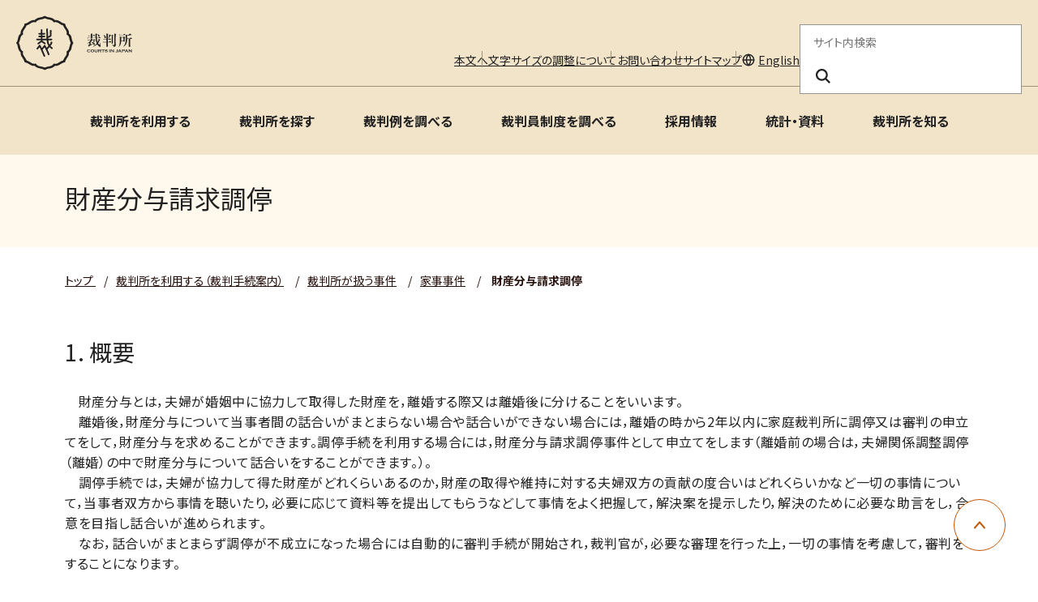

--- FILE ---
content_type: text/html
request_url: https://www.courts.go.jp/saiban/syurui/syurui_kazi/kazi_07_04/index.html
body_size: 57888
content:

	




	





















<!DOCTYPE html>
<html lang="ja">
  <head>
    <meta charset="utf-8">
    <title>
        財産分与請求調停 | 裁判所
        </title>

      
        <link rel="icon" href="./../../../../assets/images/common/favicon.ico" type="image/x-icon" />
        <meta name="viewport" content="width=device-width, initial-scale=1">
        <meta http-equiv="X-UA-Compatible" content="IE=edge">
        
        <meta name="keywords" content="裁判所,裁判例情報,司法統計,傍聴,さいばんしょ, courts in japan">
        <link rel="stylesheet" href="./../../../../assets/website/css/bootstrap.min.css" media="screen">
        <link rel="stylesheet" href="./../../../../assets/website/css/font-awesome.min.css">
        <link rel="stylesheet" href="./../../../../assets/website/css/styles.css">
        <link rel="stylesheet" href="./../../../../assets/website/css/custom_style.css">
        <link rel="stylesheet" href="./../../../../assets/website/lib/swiper/swiper-bundle.min.css">
        <link rel="preconnect" href="https://fonts.googleapis.com">
        <link rel="preconnect" href="https://fonts.gstatic.com" crossorigin>
        <link href="https://fonts.googleapis.com/css2?family=Noto+Sans+JP:wght@400;700&family=swap" rel="stylesheet">
        <script src="./../../../../assets/website/lib/swiper/swiper-bundle.min.js"></script>
        <script src="./../../../../assets/website/js/jquery.min.js"></script>
        <script src="./../../../../assets/website/js/popper.min.js"></script>
        <script src="./../../../../assets/website/js/bootstrap.min.js"></script>
        <script src="./../../../../assets/website/js/custom.js"></script>
        <script src="./../../../../assets/js/scripts.js"></script>

        
        <script src="./../../../../assets/website/lib/a11y-dialog/a11y-dialog.min.js"></script>
        
        <!-- vue.js -->
        <script src="./../../../../assets/website/js/vue.global.js"></script>
        <!-- select2 -->
        <link href="./../../../../assets/website/css/select2.min.css" rel="stylesheet" />
        <script src="./../../../../assets/website/js/select2.min.js"></script>
      

    <!-- Latest compiled and minified CSS -->
    <!-- <link rel="stylesheet" href="https://cdn.jsdelivr.net/npm/bootstrap-select@1.13.0/dist/css/bootstrap-select.min.css"> -->
    <!-- Latest compiled and minified JavaScript -->
    <!-- <script src="https://cdn.jsdelivr.net/npm/bootstrap-select@1.13.0/dist/js/bootstrap-select.min.js"></script> -->
    <!-- (Optional) Latest compiled and minified JavaScript translation files -->
    <!-- <script src="https://cdn.jsdelivr.net/npm/bootstrap-select@1.13.0/dist/js/i18n/defaults-*.min.js"></script> -->
    
    <!-- Google tag (gtag.js) --> <script async src="https://www.googletagmanager.com/gtag/js?id=G-0WQ8JGW854"></script> <script>   window.dataLayer = window.dataLayer || [];   function gtag(){dataLayer.push(arguments);}   gtag('js', new Date());   gtag('config', 'G-0WQ8JGW854'); </script>
    <!-- Google Tag Manager -->
    <script>(function(w,d,s,l,i){w[l]=w[l]||[];w[l].push({'gtm.start':
    new Date().getTime(),event:'gtm.js'});var f=d.getElementsByTagName(s)[0],
    j=d.createElement(s),dl=l!='dataLayer'?'&l='+l:'';j.async=true;j.src=
    'https://www.googletagmanager.com/gtm.js?id='+i+dl;f.parentNode.insertBefore(j,f);
    })(window,document,'script','dataLayer','GTM-MLMDMQPW');</script>
    <!-- End Google Tag Manager -->
    <!-- Google Tag Manager (noscript) -->
    <noscript><iframe src="https://www.googletagmanager.com/ns.html?id=GTM-MLMDMQPW"
    height="0" width="0" style="display:none;visibility:hidden"></iframe></noscript>
    <!-- End Google Tag Manager (noscript) -->

  
  
    <meta property="og:url" content="https://www.courts.go.jp/saiban/syurui/syurui_kazi/kazi_07_04/index.html">
  
    <meta property="og:title" content="財産分与請求調停">
    <meta property="og:type" content="article">
    
  
    

  </head>
  <body class="black">

  

      
      
      <header class="c-header">
  <div class="c-header-container">
      <div class="c-header-inner">
          <!-- logo area -->
          <div class="c-header-logo-area">
              <h1 class="c-header-logo">
                  <a href="./../../../../index.html">
                      <img src="./../../../../assets/images/common/logo.svg" alt="裁判所 - Courts in Japan" width="143"
                          height="68" />
                  </a>
              </h1>
              <div class="c-header-main-menu-btn-area">
                  <button class="c-header-main-menu-btn js-header-menu-button-toggle" type="button"
                      aria-haspopup="true" aria-label="メニュー" aria-expanded="false" aria-controls="c-main-menu">
                      <span></span>
                      <span></span>
                      <span></span>
                  </button>
              </div>
          </div>
      </div>
  </div>
  <hr class="c-header-hr">
  <div id="c-main-menu" class="c-header-container c-header-menu-container">
      <div class="c-header-outline">
          <!-- outline menu area -->
          <ul class="c-header-outline-menu">
              <li class="c-header-pc-only"><a href="#main-contents" target="_self">本文へ</a></li>
              <li class="c-header-pc-only"><a
                      href="./../../../../outline/webaccessibility/index.html#vcb00000752-1-1841-default1-01"
                      target="_self">文字サイズの調整について</a></li>
              <li><a href="./../../../../toiawase/index.html" target="_self">お問い合わせ</a></li>
              <li><a href="./../../../../sitemap/index.html" target="_self">サイトマップ</a></li>
              <li class="c-header-menu-language"><a href="./../../../../english/index.html" target="_self">English</a></li>
          </ul>
          <!-- /outline menu area -->
          <!-- search area -->
          <div class="c-header-search-area">
              <form action="./../../../../search/index.html" method="get" role="search">
                  <fieldset>
                      <legend>サイト内検索</legend>
                      <input class="c-header-search-box" name="query" placeholder="サイト内検索" required="required"
                          aria-label="サイト内検索のキーワードを入力" title="サイト内検索のキーワードを入力">
                      <button class="c-header-search-btn" type="submmit" name="search" aria-label="検索ボタン"
                          title="検索ボタン"><i class="c-header-search-icon" aria-hidden="true"></i></button>
                  </fieldset>
              </form>
          </div>
          <!-- /search area -->
      </div>
      <!-- navigation area -->
      

      <div class="c-header-nav-area">
          <nav class="c-header-nav">
              <!-- main menu -->
              <div class="c-header-main-menu-wrap">
                  <ul class="c-header-main-menu">
                      
                      
                      <li class="c-header-caret-menu" data-mega-menu-id="megadropdown-x6osgutz">
                          
                            
                          
                          <a href="./../../../index.html" class="c-header-nav-control" title="裁判所を利用する"
                              target="_self" aria-expanded="false"
                              aria-controls="megadropdown-x6osgutz">裁判所を利用する</a>
                      </li>
                      
                      
                      
                      
                      
                      
                      
                      <li class="c-header-caret-menu" data-mega-menu-id="megadropdown-i2dxuond">
                          
                            
                          
                          <a href="./../../../../courthouse/index.html" class="c-header-nav-control" title="裁判所を探す"
                              target="_self" aria-expanded="false"
                              aria-controls="megadropdown-i2dxuond">裁判所を探す</a>
                      </li>
                      
                      
                      
                      
                      
                      
                      
                      <li class="c-header-caret-menu" data-mega-menu-id="megadropdown-yjpgmbnr">
                          
                            
                          
                          <a href="./../../../../hanrei/index.html" class="c-header-nav-control" title="裁判例を調べる"
                              target="_self" aria-expanded="false"
                              aria-controls="megadropdown-yjpgmbnr">裁判例を調べる</a>
                      </li>
                      
                      
                      
                      
                      
                      
                      
                      <li class="c-header-caret-menu" data-mega-menu-id="megadropdown-2fykr9zm">
                          
                            
                          
                          <a href="./../../../../saibanin/index.html" class="c-header-nav-control" title="裁判員制度を調べる"
                              target="_self" aria-expanded="false"
                              aria-controls="megadropdown-2fykr9zm">裁判員制度を調べる</a>
                      </li>
                      
                      
                      
                      
                      
                      
                      
                      <li class="c-header-caret-menu" data-mega-menu-id="megadropdown-rfs8saa3">
                          
                            
                          
                          <a href="./../../../../saiyo/index.html" class="c-header-nav-control" title="採用情報"
                              target="_self" aria-expanded="false"
                              aria-controls="megadropdown-rfs8saa3">採用情報</a>
                      </li>
                      
                      
                      
                      
                      
                      
                      
                      <li class="c-header-caret-menu" data-mega-menu-id="megadropdown-f5a7l6k9">
                          
                            
                          
                          <a href="./../../../../toukei_siryou/index.html" class="c-header-nav-control" title="統計・資料"
                              target="_self" aria-expanded="false"
                              aria-controls="megadropdown-f5a7l6k9">統計・資料</a>
                      </li>
                      
                      
                      
                      
                      
                      
                      
                      <li class="c-header-caret-menu" data-mega-menu-id="megadropdown-dl1q9g98">
                          
                            
                          
                          <a href="./../../../../about/index.html" class="c-header-nav-control" title="裁判所を知る"
                              target="_self" aria-expanded="false"
                              aria-controls="megadropdown-dl1q9g98">裁判所を知る</a>
                      </li>
                      
                      
                      
                      
                      
                      
                  </ul>
                  <div class="c-header-menu-bg"></div>
              </div>
              <!-- /main menu -->
          </nav>
      </div>
      
  </div>
  <div class="c-header-menu-template">
<div class="c-header-sub-menu">
      
      
      
        
        <div id="megadropdown-x6osgutz">
          
            
          
          <a href="./../../../index.html" title="裁判所を利用するトップページ" target="_self">裁判所を利用するトップページ</a>
          
          
          
          
          
            <ul>
               
                <li>
                
                <span>手続を利用する</span>
                   
                  <ul>
                  
                    
                  
                  <li><a href="./../../../index.html" title="手続案内（トップページ）" target="_self">手続案内（トップページ）</a></li>
                  
                  
                  
                  
                  
                   
                  
                  
                    
                  
                  <li><a href="./../../../syosiki/index.html" title="申立て等で使う書類" target="_self">申立て等で使う書類</a></li>
                  
                  
                  
                  
                  
                   
                  
                  
                    
                  
                  <li><a href="./../../../koukenp00/index.html" title="後見ポータルサイト" target="_self">後見ポータルサイト</a></li>
                  
                  
                  
                  
                  
                   
                  
                  
                    
                  
                  <li><a href="./../../../tetuzuki/index.html" title="手数料、申立書提出先一覧" target="_self">手数料、申立書提出先一覧</a></li>
                  
                  
                  
                  
                  
                   
                  
                  
                    
                  
                  <li><a href="./../../../qa/index.html" title="裁判手続Q＆A" target="_self">裁判手続Q＆A</a></li>
                  
                  
                  
                  
                  
                   
                  
                  
                    
                  
                  <li><a href="./../../../online/index.html" title="オンライン手続" target="_self">オンライン手続</a></li>
                  </ul>
                  
                  
                  
                  
                  
                
                </li>
              
            
          
            
               
                <li>
                
                <span>裁判の基礎知識</span>
                   
                  <ul>
                  
                    
                  
                  <li><a href="./../../index.html" title="裁判所が扱う事件" target="_self">裁判所が扱う事件</a></li>
                  
                  
                  
                  
                  
                   
                  
                  
                    
                  
                  <li><a href="./../../../zinbutu/index.html" title="裁判の登場人物" target="_self">裁判の登場人物</a></li>
                  
                  
                  
                  
                  
                   
                  
                  
                    
                  
                  <li><a href="./../../../wadai/index.html" title="裁判の話題" target="_self">裁判の話題</a></li>
                  
                  
                  
                  
                  
                   
                  
                  
                    
                  
                  <li><a href="./../../../video/index.html" title="裁判手続に関する動画" target="_self">裁判手続に関する動画</a></li>
                  </ul>
                  
                  
                  
                  
                  
                
                </li>
              
            
          
            
               
                <li>
                
                <span>その他の情報</span>
                   
                  <ul>
                  
                    
                  
                  <li><a href="./../../../minjidejitaruka/index.html" title="民事裁判手続のデジタル化" target="_self">民事裁判手続のデジタル化</a></li>
                  
                  
                  
                  
                  
                   
                  
                  
                    
                  
                  <li><a href="./../../../mojinotoriatukai/index.html" title="民事・家事分野の裁判手続における文字の取扱いについて" target="_self">民事・家事分野の裁判手続における文字の取扱いについて</a></li>
                  
                  
                  
                  
                  
                   
                  
                  
                    
                  
                  <li><a href="./../../../saigai/index.html" title="災害関連情報" target="_self">災害関連情報</a></li>
                  
                  
                  
                  
                  
                   
                  
                  
                    
                  
                  <li><a href="./../../../gaibukikan/index.html" title="外部機関相談窓口" target="_self">外部機関相談窓口</a></li>
                  </ul>
                  
                  
                  
                  
                  
                
                </li>
              
            </ul>
          
        </div>
        
      
        
        <div id="megadropdown-i2dxuond">
          
            
          
          <a href="./../../../../courthouse/index.html" title="裁判所を探すトップページ" target="_self">裁判所を探すトップページ</a>
          
          
          
          
          
            <ul>
               
                <li>
                
                <span>各裁判所のウェブサイト</span>
                   
                  <ul>
                  
                    
                  
                  <li><a href="./../../../../saikosai/index.html" title="最高裁判所" target="_self">最高裁判所</a></li>
                  
                  
                  
                  
                  
                   
                  
                  
                    
                  
                  <li><a href="./../../../../courthouse/map/index.html" title=" 各地の裁判所" target="_self"> 各地の裁判所</a></li>
                  
                  
                  
                  
                  
                   
                  
                  
                    
                  
                  <li><a href="./../../../../ip/index.html" title="知的財産高等裁判所" target="_self">知的財産高等裁判所</a></li>
                  </ul>
                  
                  
                  
                  
                  
                
                </li>
              
            
          
            
               
                <li>
                
                <span>見学する・傍聴する</span>
                   
                  <ul>
                  
                    
                  
                  <li><a href="./../../../../courthouse/kengaku/index.html" title="見学・傍聴案内" target="_self">見学・傍聴案内</a></li>
                  </ul>
                  
                  
                  
                  
                  
                
                </li>
              
            
          
            
               
                <li>
                
                <span>その他の情報</span>
                   
                  <ul>
                  
                    
                  
                  <li><a href="./../../../../courthouse/map_tel/index.html" title="各地の裁判所の所在地・電話番号等一覧" target="_self">各地の裁判所の所在地・電話番号等一覧</a></li>
                  
                  
                  
                  
                  
                   
                  
                  
                    
                  
                  <li><a href="./../../../../saikosai/sihokensyujo/index.html" title="司法研修所" target="_self">司法研修所</a></li>
                  </ul>
                  
                  
                  
                  
                  
                
                </li>
              
            </ul>
          
        </div>
        
      
        
        <div id="megadropdown-yjpgmbnr">
          
            
          
          <a href="./../../../../hanrei/index.html" title="裁判例を調べるトップページ" target="_self">裁判例を調べるトップページ</a>
          
          
          
          
          
            <ul>
               
                <li>
                
                <span>検索する</span>
                   
                  <ul>
                  
                    
                  
                  <li><a href="./../../../../hanrei/search1/index.html" title="検索条件指定画面" target="_self">検索条件指定画面</a></li>
                  
                  
                  
                  
                  
                   
                  
                  
                    
                  
                  <li><a href="./../../../../hanrei/tukaikata/index.html" title="判例検索システムの使い方" target="_self">判例検索システムの使い方</a></li>
                  
                  
                  
                  
                  
                   
                  
                  
                    
                  
                  <li><a href="./../../../../hanrei/setumei/index.html" title="掲載判例の説明" target="_self">掲載判例の説明</a></li>
                  </ul>
                  
                  
                  
                  
                  
                
                </li>
              
            
          
            
               
                <li>
                
                <span>最近の裁判例</span>
                   
                  <ul>
                  
                    
                  
                  <li><a href="./../../../../hanrei/search2/index.html?courtCaseType=1&amp;filter[recent]=1#searched" title="最近の最高裁判例" target="_self">最近の最高裁判例</a></li>
                  
                  
                  
                  
                  
                   
                  
                  
                    
                  
                  <li><a href="./../../../../hanrei/search4/index.html?courtCaseType=3&amp;filter[recent]=1#searched" title="最近の下級裁裁判例" target="_self">最近の下級裁裁判例</a></li>
                  
                  
                  
                  
                  
                   
                  
                  
                    
                  
                  <li><a href="./../../../../hanrei/search7/index.html?courtCaseType=6%207&amp;filter[recent]=1&amp;view=main#searched" title="最近の知財裁判例" target="_self">最近の知財裁判例</a></li>
                  
                  
                  
                  
                  
                   
                  
                  
                    
                  
                  <li><a href="./../../../../hanrei/search7/index.html?courtCaseType=7&amp;filter[recent]=1&amp;filter[chizaiCaseType][]=1&amp;view=chizai#searched" title="最近の審決取消訴訟（知財高裁）" target="_self">最近の審決取消訴訟（知財高裁）</a></li>
                  
                  
                  
                  
                  
                   
                  
                  
                    
                  
                  <li><a href="./../../../../hanrei/search7/index.html?courtCaseType=7&amp;filter[recent]=1&amp;filter[chizaiCaseType][]=2&amp;view=chizai#searched" title="最近の侵害訴訟等控訴事件（知財高裁）" target="_self">最近の侵害訴訟等控訴事件（知財高裁）</a></li>
                  </ul>
                  
                  
                  
                  
                  
                
                </li>
              
            </ul>
          
        </div>
        
      
        
        <div id="megadropdown-2fykr9zm">
          
            
          
          <a href="./../../../../saibanin/index.html" title="裁判員制度を調べるトップページ" target="_self">裁判員制度を調べるトップページ</a>
          
          
          
          
          
            <ul>
               
                <li>
                
                <span>裁判員制度の概要</span>
                   
                  <ul>
                  
                    
                  
                  <li><a href="./../../../../saibanin/introduction/index.html" title="裁判員制度の概要" target="_self">裁判員制度の概要</a></li>
                  </ul>
                  
                  
                  
                  
                  
                
                </li>
              
            
          
            
               
                <li>
                
                <span>通知を受け取られた方へ</span>
                   
                  <ul>
                  
                    
                  
                  <li><a href="./../../../../saibanin/kouhosha/index.html" title="「裁判員候補者名簿への記載のお知らせ」を受け取られた方へ" target="_self">「裁判員候補者名簿への記載のお知らせ」を受け取られた方へ</a></li>
                  
                  
                  
                  
                  
                   
                  
                  
                    
                  
                  <li><a href="./../../../../saibanin/kouhosha/keikensha_koe/index.html" title="裁判員を経験された方々の声" target="_self">裁判員を経験された方々の声</a></li>
                  </ul>
                  
                  
                  
                  
                  
                
                </li>
              
            
          
            
               
                <li>
                
                <span>その他の情報</span>
                   
                  <ul>
                  
                    
                  
                  <li><a href="./../../../../saibanin/videopamph/index.html" title="動画・パンフレット" target="_self">動画・パンフレット</a></li>
                  
                  
                  
                  
                  
                   
                  
                  
                    
                  
                  <li><a href="./../../../../saibanin/shiryo/index.html" title="統計・資料集" target="_self">統計・資料集</a></li>
                  </ul>
                  
                  
                  
                  
                  
                
                </li>
              
            </ul>
          
        </div>
        
      
        
        <div id="megadropdown-rfs8saa3">
          
            
          
          <a href="./../../../../saiyo/index.html" title="採用情報トップページ" target="_self">採用情報トップページ</a>
          
          
          
          
          
            <ul>
               
                <li>
                
                <span>仕事を知る</span>
                   
                  <ul>
                  
                    
                  
                  <li><a href="./../../../../saiyo/siritai/index.html" title="裁判所の仕事を知りたい方へ" target="_self">裁判所の仕事を知りたい方へ</a></li>
                  
                  
                  
                  
                  
                   
                  
                  
                    
                  
                  <li><a href="./../../../../saiyo/setumeikai/index.html" title="説明会・ワークショップ・インターンシップ情報" target="_self">説明会・ワークショップ・インターンシップ情報</a></li>
                  </ul>
                  
                  
                  
                  
                  
                
                </li>
              
            
          
            
               
                <li>
                
                <span>試験情報</span>
                   
                  <ul>
                  
                    
                  
                  <li><a href="./../../../../saiyo/sikenjoho/index.html" title="職員採用試験情報" target="_self">職員採用試験情報</a></li>
                  
                  
                  
                  
                  
                   
                  
                  
                    
                  
                  <li><a href="./../../../../saiyo/sikenjoho/shikkokan/index.html" title="執行官採用選考試験案内" target="_self">執行官採用選考試験案内</a></li>
                  
                  
                  
                  
                  
                   
                  
                  
                    
                  
                  <li><a href="./../../../../saiyo/sikenjoho/eizengikan_saiyou/index.html" title="営繕技官採用試験情報" target="_self">営繕技官採用試験情報</a></li>
                  
                  
                  
                  
                  
                   
                  
                  
                    
                  
                  <li><a href="./../../../../saiyo/sikenjoho/doctor/index.html" title="裁判所技官（医師）採用案内" target="_self">裁判所技官（医師）採用案内</a></li>
                  </ul>
                  
                  
                  
                  
                  
                
                </li>
              
            
          
            
               
                <li>
                
                <span>その他の情報</span>
                   
                  <ul>
                  
                    
                  
                  <li><a href="./../../../../saiyo/sonota/index.html" title="裁判官の仕事に関心のある方へ・裁判所ナビゲーター「さいたん」" target="_self">裁判官の仕事に関心のある方へ・裁判所ナビゲーター「さいたん」</a></li>
                  </ul>
                  
                  
                  
                  
                  
                
                </li>
              
            </ul>
          
        </div>
        
      
        
        <div id="megadropdown-f5a7l6k9">
          
            
          
          <a href="./../../../../toukei_siryou/index.html" title="統計・資料トップページ" target="_self">統計・資料トップページ</a>
          
          
          
          
          
            <ul>
               
                <li>
                
                <span>司法統計</span>
                   
                  <ul>
                  
                    
                  
                  <li><a href="./../../../../toukei_siryou/shihotokei_search/index.html" title="司法統計" target="_self">司法統計</a></li>
                  
                  
                  
                  
                  
                   
                  
                  
                    
                  
                  <li><a href="./../../../../toukei_siryou/shihotokei_tsukaikata/index.html" title="司法統計検索システムの使い方" target="_self">司法統計検索システムの使い方</a></li>
                  
                  
                  
                  
                  
                   
                  
                  
                    
                  
                  <li><a href="./../../../../toukei_siryou/shihotokei_osirase/index.html" title="司法統計に関するお知らせ" target="_self">司法統計に関するお知らせ</a></li>
                  </ul>
                  
                  
                  
                  
                  
                
                </li>
              
            
          
            
               
                <li>
                
                <span>資料</span>
                   
                  <ul>
                  
                    
                  
                  <li><a href="./../../../../toukei_siryou/kisokusyu/index.html" title="規則集" target="_self">規則集</a></li>
                  
                  
                  
                  
                  
                   
                  
                  
                    
                  
                  <li><a href="./../../../../toukei_siryou/siryo/index.html" title="公表資料" target="_self">公表資料</a></li>
                  
                  
                  
                  
                  
                   
                  
                  
                    
                  
                  <li><a href="./../../../../toukei_siryou/databook/index.html" title="裁判所データブック" target="_self">裁判所データブック</a></li>
                  
                  
                  
                  
                  
                   
                  
                  
                    
                  
                  <li><a href="./../../../../toukei_siryou/kitei_tsutatsu/index.html" title="最高裁判所の主な規程・通達等" target="_self">最高裁判所の主な規程・通達等</a></li>
                  </ul>
                  
                  
                  
                  
                  
                
                </li>
              
            </ul>
          
        </div>
        
      
        
        <div id="megadropdown-dl1q9g98">
          
            
          
          <a href="./../../../../about/index.html" title="裁判所を知るトップページ" target="_self">裁判所を知るトップページ</a>
          
          
          
          
          
            <ul>
               
                <li>
                
                <span>裁判所の概要</span>
                   
                  <ul>
                  
                    
                  
                  <li><a href="./../../../../about/sosiki/index.html" title="裁判所の組織" target="_self">裁判所の組織</a></li>
                  
                  
                  
                  
                  
                   
                  
                  
                    
                  
                  <li><a href="./../../../../about/yosan_kessan/index.html" title="裁判所の予算・決算・財務書類" target="_self">裁判所の予算・決算・財務書類</a></li>
                  
                  
                  
                  
                  
                   
                  
                  
                    
                  
                  <li><a href="./../../../../about/iinkai/index.html" title="各種委員会" target="_self">各種委員会</a></li>
                  </ul>
                  
                  
                  
                  
                  
                
                </li>
              
            
          
            
               
                <li>
                
                <span>裁判所の取り組み</span>
                   
                  <ul>
                  
                    
                  
                  <li><a href="./../../../../about/jinsokuka/index.html" title="裁判の迅速化検証" target="_self">裁判の迅速化検証</a></li>
                  
                  
                  
                  
                  
                   
                  
                  
                    
                  
                  <li><a href="./../../../../about/tokubetuhozon/index.html" title="事件記録等の特別保存" target="_self">事件記録等の特別保存</a></li>
                  
                  
                  
                  
                  
                   
                  
                  
                    
                  
                  <li><a href="./../../../../about/hogosisaku/index.html" title="裁判所における犯罪被害者保護施策" target="_self">裁判所における犯罪被害者保護施策</a></li>
                  
                  
                  
                  
                  
                   
                  
                  
                    
                  
                  <li><a href="./../../../../about/jouhoukoukai_kojinjouhouhogo/index.html" title="裁判所の情報公開・個人情報保護" target="_self">裁判所の情報公開・個人情報保護</a></li>
                  
                  
                  
                  
                  
                   
                  
                  
                    
                  
                  <li><a href="./../../../../about/syougaisyahairyo/index.html" title="裁判所における障害者配慮" target="_self">裁判所における障害者配慮</a></li>
                  
                  
                  
                  
                  
                   
                  
                  
                    
                  
                  <li><a href="./../../../../about/bousai/index.html" title="裁判所の災害対策等" target="_self">裁判所の災害対策等</a></li>
                  
                  
                  
                  
                  
                   
                  
                  
                    
                  
                  <li><a href="./../../../../about/kankyo/index.html" title="裁判所の環境施策" target="_self">裁判所の環境施策</a></li>
                  
                  
                  
                  
                  
                   
                  
                  
                    
                  
                  <li><a href="./../../../../about/sihou/index.html" title="司法制度改革" target="_self">司法制度改革</a></li>
                  
                  
                  
                  
                  
                   
                  
                  
                    
                  
                  <li><a href="./../../../../about/topics/index.html" title="トピックス" target="_self">トピックス</a></li>
                  </ul>
                  
                  
                  
                  
                  
                
                </li>
              
            
          
            
               
                <li>
                
                <span>その他の情報</span>
                   
                  <ul>
                  
                    
                  
                  <li><a href="./../../../../about/koho/index.html" title="裁判所の広報" target="_self">裁判所の広報</a></li>
                  
                  
                  
                  
                  
                   
                  
                  
                    
                  
                  <li><a href="./../../../../about/pamphlet/index.html" title="各種パンフレット" target="_self">各種パンフレット</a></li>
                  
                  
                  
                  
                  
                   
                  
                  
                    
                  
                  <li><a href="./../../../../about/tyotatu/index.html" title="調達関連情報" target="_self">調達関連情報</a></li>
                  
                  
                  
                  
                  
                   
                  
                  
                    
                  
                  <li><a href="./../../../../about/sonota/index.html" title="その他関連情報" target="_self">その他関連情報</a></li>
                  </ul>
                  
                  
                  
                  
                  
                
                </li>
              
            </ul>
          
        </div>
        
      
      
      </div>
  </div>
</header>
      
    
  


    <main id="main-contents">
      <div class="l-contents">
<div class="l-container -spacing-bottom-none">
  <div id="VcArea-Header" class="module-sub-page-header-title">
    <div class="module-sub-page-header-title-inner">
      <h2>財産分与請求調停</h2>
    </div>
  </div>
</div>
<div class="l-container -spacing-bottom-none">
  <nav class="c-breadcrumb" aria-label="パンくずリスト">
    <ul class="c-breadcrumb-list">
      <li class="c-breadcrumb-item">
        
        <a href="./../../../../index.html" class="c-breadcrumb-label">
          
            トップ
          
        </a>
      </li>
      
        
        
        
          
            
              
                
                  
      
	          
			  
				<li class="3-a c-breadcrumb-item"><span class="c-breadcrumb-separator">/</span><a href="./../../../index.html" class="c-breadcrumb-label">裁判所を利用する（裁判手続案内）</a></li>
				
              

			  
			  
				<li class="2-a c-breadcrumb-item"><span class="c-breadcrumb-separator">/</span><a href="./../../index.html" class="c-breadcrumb-label">裁判所が扱う事件</a></li>
				
			  

			  
			  
				
				<li class="1-a c-breadcrumb-item"><span class="c-breadcrumb-separator">/</span><a href="./../index.html" class="c-breadcrumb-label">家事事件</a></li>
				
            
          
        
        
		
      
      <li class="c-breadcrumb-item" aria-current="page">
        <span class="c-breadcrumb-separator">/</span>
        
        <span class="c-breadcrumb-label">財産分与請求調停</span>
      </li>
    </ul>
  </nav>
</div>

  
  <div class="l-container">
  <!-- <div class="row"> -->
    <!-- <div class="col-lg-9"> -->
      
        <!-- <div class="mb-3 page-body"> -->
        <div class="module-sub-page-parts-default-1">
<h3>1. 概要</h3>
</div>
<p>　財産分与とは，夫婦が婚姻中に協力して取得した財産を，離婚する際又は離婚後に分けることをいいます。<br>　離婚後，財産分与について当事者間の話合いがまとまらない場合や話合いができない場合には，離婚の時から2年以内に家庭裁判所に調停又は審判の申立てをして，財産分与を求めることができます。調停手続を利用する場合には，財産分与請求調停事件として申立てをします（離婚前の場合は，夫婦関係調整調停（離婚）の中で財産分与について話合いをすることができます。）。<br>　調停手続では，夫婦が協力して得た財産がどれくらいあるのか，財産の取得や維持に対する夫婦双方の貢献の度合いはどれくらいかなど一切の事情について，当事者双方から事情を聴いたり，必要に応じて資料等を提出してもらうなどして事情をよく把握して，解決案を提示したり，解決のために必要な助言をし，合意を目指し話合いが進められます。<br>　なお，話合いがまとまらず調停が不成立になった場合には自動的に審判手続が開始され，裁判官が，必要な審理を行った上，一切の事情を考慮して，審判をすることになります。</p>
<div class="module-sub-page-parts-default-1">
<h3>2. 申立人</h3>
</div>
<ul>
<li>離婚した元夫</li>
<li>離婚した元妻</li>
</ul>
<div class="module-sub-page-parts-default-1">
<h3>3. 申立先</h3>
</div>
<p>　相手方の住所地の家庭裁判所又は当事者が合意で定める家庭裁判所<br>　<span class="TextRun SCXP66531188 BCX8" lang="JA-JP" xml:lang="JA-JP" data-scheme-color="@000000,1," data-usefontface="true" data-contrast="none"><span class="NormalTextRun SCXP66531188 BCX8">申立先の裁判所を調べたい場合は，</span></span><a href="./../../../tetuzuki/kasai/index.html"><span class="TextRun Underlined SCXP66531188 BCX8" lang="JA-JP" xml:lang="JA-JP" data-scheme-color="@2E75B6,4,18:75000" data-usefontface="true" data-contrast="none"><span class="NormalTextRun SingleUnderline SCXP66531188 BCX8">「申立書提出先一覧（家庭裁判所）」</span></span></a><span class="TextRun SCXP66531188 BCX8" lang="JA-JP" xml:lang="JA-JP" data-scheme-color="@000000,1," data-usefontface="true" data-contrast="none"><span class="NormalTextRun SCXP66531188 BCX8">をご覧ください。</span></span></p>
<div class="module-sub-page-parts-default-1">
<h3>4. 申立てに必要な費用</h3>
</div>
<ul>
<li>収入印紙1200円分</li>
<li><span class="TextRun SCXP27139965 BCX8" lang="JA-JP" xml:lang="JA-JP" data-scheme-color="@000000,1," data-usefontface="true" data-contrast="none"><span class="TextRun SCXP27139965 BCX8" lang="JA-JP" xml:lang="JA-JP" data-scheme-color="@000000,1," data-usefontface="true" data-contrast="none"><span class="NormalTextRun SCXP27139965 BCX8">連絡用の郵便切手<br></span></span></span><span class="TextRun SCXP6767171 BCX8" lang="JA-JP" xml:lang="JA-JP" data-scheme-color="@000000,1," data-usefontface="true" data-contrast="none"><span class="NormalTextRun SCXP6767171 BCX8">郵便料は裁判所ごとに異なります。申立先の裁判所で必要な郵便料については</span></span><span class="TextRun SCXP6767171 BCX8" lang="JA-JP" xml:lang="JA-JP" data-scheme-color="@000000,1," data-usefontface="true" data-contrast="none"><span class="NormalTextRun SCXP6767171 BCX8">，</span></span><a href="./../../ichiran/index.html"><span class="TextRun Underlined SCXP6767171 BCX8" lang="JA-JP" xml:lang="JA-JP" data-scheme-color="@2F77B8,4,18:76000" data-usefontface="true" data-contrast="none"><span class="NormalTextRun SingleUnderline SCXP6767171 BCX8">「各地の裁判所の裁判手続</span></span><span class="TextRun Underlined SCXP6767171 BCX8" lang="JA-JP" xml:lang="JA-JP" data-scheme-color="@2F77B8,4,18:76000" data-usefontface="true" data-contrast="none"><span class="NormalTextRun SingleUnderline SCXP6767171 BCX8">利用ページ一覧」</span></span></a><span class="TextRun SCXP6767171 BCX8" lang="JA-JP" xml:lang="JA-JP" data-scheme-color="@000000,1," data-usefontface="true" data-contrast="none"><span class="NormalTextRun SCXP6767171 BCX8">をご確認ください。<br></span></span><span class="TextRun SCXP6767171 BCX8" lang="JA-JP" xml:lang="JA-JP" data-scheme-color="@000000,1," data-usefontface="true" data-contrast="none"><span class="NormalTextRun SCXP6767171 BCX8">なお</span></span><span class="TextRun SCXP6767171 BCX8" lang="JA-JP" xml:lang="JA-JP" data-scheme-color="@000000,1," data-usefontface="true" data-contrast="none"><span class="NormalTextRun SCXP6767171 BCX8">，</span></span><span class="TextRun SCXP6767171 BCX8" lang="JA-JP" xml:lang="JA-JP" data-scheme-color="@000000,1," data-usefontface="true" data-contrast="none"><span class="NormalTextRun SCXP6767171 BCX8">本件手続は「</span></span><span class="TextRun SCXP6767171 BCX8" lang="JA-JP" xml:lang="JA-JP" data-scheme-color="@000000,1," data-usefontface="true" data-contrast="none"><span class="NormalTextRun SCXP6767171 BCX8">家庭</span></span><span class="TextRun SCXP6767171 BCX8" lang="JA-JP" xml:lang="JA-JP" data-scheme-color="@000000,1," data-usefontface="true" data-contrast="none"><span class="NormalTextRun SCXP6767171 BCX8">裁判所」の手続ですので</span></span><span class="TextRun SCXP6767171 BCX8" lang="JA-JP" xml:lang="JA-JP" data-scheme-color="@000000,1," data-usefontface="true" data-contrast="none"><span class="NormalTextRun SCXP6767171 BCX8">，</span></span><span class="TextRun SCXP6767171 BCX8" lang="JA-JP" xml:lang="JA-JP" data-scheme-color="@000000,1," data-usefontface="true" data-contrast="none"><span class="NormalTextRun SCXP6767171 BCX8">各地の裁判所のサイトで郵便料を確認される際は「</span></span><span class="TextRun SCXP6767171 BCX8" lang="JA-JP" xml:lang="JA-JP" data-scheme-color="@000000,1," data-usefontface="true" data-contrast="none"><span class="NormalTextRun SCXP6767171 BCX8">家庭</span></span><span class="TextRun SCXP6767171 BCX8" lang="JA-JP" xml:lang="JA-JP" data-scheme-color="@000000,1," data-usefontface="true" data-contrast="none"><span class="NormalTextRun SCXP6767171 BCX8">裁判</span></span><span class="TextRun SCXP6767171 BCX8" lang="JA-JP" xml:lang="JA-JP" data-scheme-color="@000000,1," data-usefontface="true" data-contrast="none"><span class="TextRun SCXP6767171 BCX8" lang="JA-JP" xml:lang="JA-JP" data-scheme-color="@000000,1," data-usefontface="true" data-contrast="none"><span class="NormalTextRun SCXP6767171 BCX8">所」ボタンをクリックしてください。</span></span></span>
<p>※郵便料については，保管金として納付することができます。&nbsp;<br>保管金をインターネットバンキングやＡＴＭから納付する電子納付の詳細については，<a href="./../../../online/denshinouhu/index.html">「保管金の電子納付について」</a>をご確認ください。<br>なお，郵便切手により納付することも可能です。​</p>
</li>
</ul>
<div class="module-sub-page-parts-default-1">
<h3>5. 申立てに必要な書類</h3>
</div>
<p>（1）　申立書及びその写し1通（6の書式及び記載例をご利用ください。）</p>
<p>（2）　標準的な申立添付書類</p>
<ul>
<li>離婚時の夫婦の戸籍謄本（全部事項証明書）（離婚により夫婦の一方が除籍された記載のあるもの）</li>
<li>夫婦の財産に関する資料（不動産登記事項証明書，固定資産評価証明書，預貯金通帳写し又は残高証明書等）</li>
<li>事情説明書（財産分与）</li>
<li>進行に関する照会回答書</li>
</ul>
<p>（3）　その他書式</p>
<ul>
<li>送達場所等届出書</li>
</ul>
<p>※　審理のために必要な場合は，追加書類の提出をお願いすることがあります。</p>
<div class="module-sub-page-parts-default-1">
<h3>6. 申立書の書式及び記載例</h3>
</div>
<p><a href="./../../../syosiki/syosiki_kazityoutei/syosiki_01_26/index.html">申立書の書式及び記載例</a></p>
<div class="module-sub-page-parts-default-1">
<h3>7. 手続の内容に関するQ&amp;A</h3>
<p><a href="./../../../qa/qa_kazi/index.html#qat_kazi03">財産分与に関するQ&amp;A一覧へ</a></p>
</div>
        <!-- </div> -->
      
      
      
    <!-- </div> -->
    <!-- <div class="col-lg-3"> -->
      




    <!-- </div> -->
  <!-- </div> -->
 </div>


<div class="l-container">
  

  
    
    <div class="x-module-sub-page-parts-custom-parts-5-5">
      <label class="x-module-sub-page-parts-custom-parts-5-5-label">お知らせ</label>
      <p class="x-module-sub-page-parts-custom-parts-5-5-text"><p class="MsoNormal" style="margin-bottom: 0mm; mso-line-height-alt: 0pt;">以下の裁判所は、この手続について個別にご案内する事項があります。<br>詳しくは各裁判所のサイトをご確認ください。<br><a href="./../../../../asahikawa/saiban/zaisanbunyo/index.html" target="_blank" rel="noopener">旭川</a>　<a href="./../../../../sendai/saiban/zaisanbunyo/index.html" target="_blank" rel="noopener">仙台</a>　<a href="./../../../../yamagata/saiban/zaisanbunyo/index.html" target="_blank" rel="noopener">山形</a>　<a href="./../../../../maebashi/saiban/zaisanbunyo/index.html" target="_blank" rel="noopener">前橋</a>　<a href="./../../../../tokyo-f/saiban/zaisanbunyo/index.html" target="_blank" rel="noopener">東京</a>　<a href="./../../../../yokohama/saiban/zaisanbunyo/index.html" target="_blank" rel="noopener">横浜</a>　<a href="./../../../../niigata/saiban/zaisanbunyo/index.html" target="_blank" rel="noopener">新潟</a>　<a href="./../../../../toyama/saiban/zaisanbunyo/index.html" target="_blank" rel="noopener">富山</a>　<a href="./../../../../nagoya-f/saiban/zaisanbunyo/index.html" target="_blank" rel="noopener">名古屋</a>　<a href="./../../../../tsu/saiban/zaisanbunyo/index.html" target="_blank" rel="noopener">津</a>　<a href="./../../../../osaka/saiban/zaisanbunyo/index.html" target="_blank" rel="noopener">大阪</a>　<a href="./../../../../wakayama/saiban/zaisanbunyo/index.html" target="_blank" rel="noopener">和歌山</a>　<a href="./../../../../miyazaki/saiban/zaisanbunyo/index.html" target="_blank" rel="noopener">宮崎</a></p></p>
    </div>
    

</div>



  







  

      </div><!-- l-contents -->
	</main>
    <div class="c-pagetop">
      <a href="#top" role="button" class="c-pagetop-btn" style="opacity: 1;">
      <span class="sr-only">ページ上部に戻る</span>
      </a>
    </div>
    
      <footer class="c-footer">
<div class="c-footer-container">
<div class="c-footer-nav">
<ul>
<li><a href="./../../../index.html" title="裁判所を利用する" target="_self">裁判所を利用する</a></li>
<li><a href="./../../../../courthouse/index.html" title="裁判所を探す" target="_self">裁判所を探す</a></li>
<li><a href="./../../../../hanrei/index.html" title="裁判例を調べる" target="_self">裁判例を調べる</a></li>
<li><a href="./../../../../saibanin/index.html" title="裁判員制度を調べる" target="_self">裁判員制度を調べる</a></li>
<li><a href="./../../../../about/index.html" title="裁判所を知る" target="_self">裁判所を知る</a></li>
<li><a href="./../../../../toukei_siryou/index.html" title="統計・資料" target="_self">統計・資料</a></li>
<li><a href="./../../../../saiyo/index.html" title="採用情報" target="_self">採用情報</a></li>
<li><a href="./../../../../news/index.html" title="お知らせ" target="_self">お知らせ</a></li>
</ul>
</div>
<div class="c-footer-outline-area">
<div class="c-footer-address">
<span>最高裁判所</span>
<ul>
<li>
<p>
〒102-8651<br>東京都千代田区隼町4番2号<br>
<a href="./../../../../saikosai/about/syozai/saikosai/index.html" title="アクセスはこちら" target="_self">アクセスはこちら</a>
</p>
</li>
<li>
<p>電話番号：03-3264-8111（代表）</p>
<p>法人番号：3000013000001</p>
</li>
<li>
<p><a href="./../../../../courthouse/map_tel/index.html" title="各地の裁判所の所在地・電話番号等一覧" target="_self">各地の裁判所の所在地・電話番号等一覧</a>
</p>
</li>
</ul>
</div>
<div class="c-footer-outline">
<ul class="c-footer-menu">
<li><a href="./../../../../sitemap/index.html" title="サイトマップ" target="_self">サイトマップ</a></li>
<li><a href="./../../../../privacy/index.html" title="プライバシーポリシー" target="_self">プライバシーポリシー</a></li>
<li><a href="./../../../../outline/index.html" title="このサイトについて" target="_self">このサイトについて</a></li>
<li><a href="./../../../../outline/webaccessibility/index.html" title="ウェブアクセシビリティ" target="_self">ウェブアクセシビリティ</a></li>
<li><a href="./../../../../toiawase/index.html" title="お問い合わせ" target="_self">お問い合わせ</a></li>
</ul>
<div class="c-footer-social">
<a href="https://www.youtube.com/user/courtsjapan/" title="youtube" target="_blank"><img src="./../../../../assets/images/common/youtube.png" alt="Youtube" width="120" height="27"></a>
<a href="https://x.com/supremecourtjpn" title="x" target="_blank"><img src="./../../../../assets/images/common/x.png" alt="" width="31" height="32"></a>
</div>
</div>
</div>
<div class="c-footer-copyright">
<p>Copyright © Supreme Court of Japan. All rights reserved.</p>
</div>
</div>
</footer>
	
    
	
    
        <!-- 1:kazi_07_04 -->
        
        
            <!-- 2:syurui_kazi -->
            
            
                <!-- 3:syurui -->
                
                
                    <!-- 4:saiban -->
                    
                        <script>
  (function(){
    var w=window,d=document;
    var s="https://app.chatplus.jp/cp.js";
    d["__cp_d"]="https://app.chatplus.jp";
    d["__cp_c"]="159d25d4_1";
    var a=d.createElement("script"), m=d.getElementsByTagName("script")[0];
    a.async=true,a.src=s,m.parentNode.insertBefore(a,m);})();
</script>
                    
                
                
            
            
        
        
    
	
  </body>
</html>


--- FILE ---
content_type: text/javascript
request_url: https://www.courts.go.jp/assets/website/js/vue.global.js
body_size: 159018
content:
/**
* vue v3.5.20
* (c) 2018-present Yuxi (Evan) You and Vue contributors
* @license MIT
**/var Vue=function(e){"use strict";var t,n,r;let i,l,s,o,a,c,u,d,p,h,f,m,g;function y(e){let t=Object.create(null);for(let n of e.split(","))t[n]=1;return e=>e in t}let b={},_=[],S=()=>{},x=()=>!1,C=e=>111===e.charCodeAt(0)&&110===e.charCodeAt(1)&&(e.charCodeAt(2)>122||97>e.charCodeAt(2)),k=e=>e.startsWith("onUpdate:"),T=Object.assign,N=(e,t)=>{let n=e.indexOf(t);n>-1&&e.splice(n,1)},w=Object.prototype.hasOwnProperty,A=(e,t)=>w.call(e,t),E=Array.isArray,I=e=>"[object Map]"===V(e),R=e=>"[object Set]"===V(e),O=e=>"[object Date]"===V(e),P=e=>"function"==typeof e,M=e=>"string"==typeof e,$=e=>"symbol"==typeof e,L=e=>null!==e&&"object"==typeof e,D=e=>(L(e)||P(e))&&P(e.then)&&P(e.catch),F=Object.prototype.toString,V=e=>F.call(e),B=e=>"[object Object]"===V(e),U=e=>M(e)&&"NaN"!==e&&"-"!==e[0]&&""+parseInt(e,10)===e,j=y(",key,ref,ref_for,ref_key,onVnodeBeforeMount,onVnodeMounted,onVnodeBeforeUpdate,onVnodeUpdated,onVnodeBeforeUnmount,onVnodeUnmounted"),H=y("bind,cloak,else-if,else,for,html,if,model,on,once,pre,show,slot,text,memo"),q=e=>{let t=Object.create(null);return n=>t[n]||(t[n]=e(n))},W=/-(\w)/g,K=q(e=>e.replace(W,(e,t)=>t?t.toUpperCase():"")),z=/\B([A-Z])/g,J=q(e=>e.replace(z,"-$1").toLowerCase()),G=q(e=>e.charAt(0).toUpperCase()+e.slice(1)),X=q(e=>e?`on${G(e)}`:""),Q=(e,t)=>!Object.is(e,t),Z=(e,...t)=>{for(let n=0;n<e.length;n++)e[n](...t)},Y=(e,t,n,r=!1)=>{Object.defineProperty(e,t,{configurable:!0,enumerable:!1,writable:r,value:n})},ee=e=>{let t=parseFloat(e);return isNaN(t)?e:t},et=e=>{let t=M(e)?Number(e):NaN;return isNaN(t)?e:t},en=()=>i||(i="undefined"!=typeof globalThis?globalThis:"undefined"!=typeof self?self:"undefined"!=typeof window?window:"undefined"!=typeof global?global:{}),er=y("Infinity,undefined,NaN,isFinite,isNaN,parseFloat,parseInt,decodeURI,decodeURIComponent,encodeURI,encodeURIComponent,Math,Number,Date,Array,Object,Boolean,String,RegExp,Map,Set,JSON,Intl,BigInt,console,Error,Symbol");function ei(e){if(E(e)){let t={};for(let n=0;n<e.length;n++){let r=e[n],i=M(r)?ea(r):ei(r);if(i)for(let e in i)t[e]=i[e]}return t}if(M(e)||L(e))return e}let el=/;(?![^(]*\))/g,es=/:([^]+)/,eo=/\/\*[^]*?\*\//g;function ea(e){let t={};return e.replace(eo,"").split(el).forEach(e=>{if(e){let n=e.split(es);n.length>1&&(t[n[0].trim()]=n[1].trim())}}),t}function ec(e){let t="";if(M(e))t=e;else if(E(e))for(let n=0;n<e.length;n++){let r=ec(e[n]);r&&(t+=r+" ")}else if(L(e))for(let n in e)e[n]&&(t+=n+" ");return t.trim()}let eu=y("html,body,base,head,link,meta,style,title,address,article,aside,footer,header,hgroup,h1,h2,h3,h4,h5,h6,nav,section,div,dd,dl,dt,figcaption,figure,picture,hr,img,li,main,ol,p,pre,ul,a,b,abbr,bdi,bdo,br,cite,code,data,dfn,em,i,kbd,mark,q,rp,rt,ruby,s,samp,small,span,strong,sub,sup,time,u,var,wbr,area,audio,map,track,video,embed,object,param,source,canvas,script,noscript,del,ins,caption,col,colgroup,table,thead,tbody,td,th,tr,button,datalist,fieldset,form,input,label,legend,meter,optgroup,option,output,progress,select,textarea,details,dialog,menu,summary,template,blockquote,iframe,tfoot"),ed=y("svg,animate,animateMotion,animateTransform,circle,clipPath,color-profile,defs,desc,discard,ellipse,feBlend,feColorMatrix,feComponentTransfer,feComposite,feConvolveMatrix,feDiffuseLighting,feDisplacementMap,feDistantLight,feDropShadow,feFlood,feFuncA,feFuncB,feFuncG,feFuncR,feGaussianBlur,feImage,feMerge,feMergeNode,feMorphology,feOffset,fePointLight,feSpecularLighting,feSpotLight,feTile,feTurbulence,filter,foreignObject,g,hatch,hatchpath,image,line,linearGradient,marker,mask,mesh,meshgradient,meshpatch,meshrow,metadata,mpath,path,pattern,polygon,polyline,radialGradient,rect,set,solidcolor,stop,switch,symbol,text,textPath,title,tspan,unknown,use,view"),ep=y("annotation,annotation-xml,maction,maligngroup,malignmark,math,menclose,merror,mfenced,mfrac,mfraction,mglyph,mi,mlabeledtr,mlongdiv,mmultiscripts,mn,mo,mover,mpadded,mphantom,mprescripts,mroot,mrow,ms,mscarries,mscarry,msgroup,msline,mspace,msqrt,msrow,mstack,mstyle,msub,msubsup,msup,mtable,mtd,mtext,mtr,munder,munderover,none,semantics"),eh=y("area,base,br,col,embed,hr,img,input,link,meta,param,source,track,wbr"),ef=y("itemscope,allowfullscreen,formnovalidate,ismap,nomodule,novalidate,readonly");function em(e,t){if(e===t)return!0;let n=O(e),r=O(t);if(n||r)return!!n&&!!r&&e.getTime()===t.getTime();if(n=$(e),r=$(t),n||r)return e===t;if(n=E(e),r=E(t),n||r)return!!n&&!!r&&function(e,t){if(e.length!==t.length)return!1;let n=!0;for(let r=0;n&&r<e.length;r++)n=em(e[r],t[r]);return n}(e,t);if(n=L(e),r=L(t),n||r){if(!n||!r||Object.keys(e).length!==Object.keys(t).length)return!1;for(let n in e){let r=e.hasOwnProperty(n),i=t.hasOwnProperty(n);if(r&&!i||!r&&i||!em(e[n],t[n]))return!1}}return String(e)===String(t)}function eg(e,t){return e.findIndex(e=>em(e,t))}let ev=e=>!!(e&&!0===e.__v_isRef),ey=e=>M(e)?e:null==e?"":E(e)||L(e)&&(e.toString===F||!P(e.toString))?ev(e)?ey(e.value):JSON.stringify(e,eb,2):String(e),eb=(e,t)=>{if(ev(t))return eb(e,t.value);if(I(t))return{[`Map(${t.size})`]:[...t.entries()].reduce((e,[t,n],r)=>(e[e_(t,r)+" =>"]=n,e),{})};if(R(t))return{[`Set(${t.size})`]:[...t.values()].map(e=>e_(e))};if($(t))return e_(t);if(L(t)&&!E(t)&&!B(t))return String(t);return t},e_=(e,t="")=>{var n;return $(e)?`Symbol(${null!=(n=e.description)?n:t})`:e};class eS{constructor(e=!1){this.detached=e,this._active=!0,this._on=0,this.effects=[],this.cleanups=[],this._isPaused=!1,this.parent=l,!e&&l&&(this.index=(l.scopes||(l.scopes=[])).push(this)-1)}get active(){return this._active}pause(){if(this._active){let e,t;if(this._isPaused=!0,this.scopes)for(e=0,t=this.scopes.length;e<t;e++)this.scopes[e].pause();for(e=0,t=this.effects.length;e<t;e++)this.effects[e].pause()}}resume(){if(this._active&&this._isPaused){let e,t;if(this._isPaused=!1,this.scopes)for(e=0,t=this.scopes.length;e<t;e++)this.scopes[e].resume();for(e=0,t=this.effects.length;e<t;e++)this.effects[e].resume()}}run(e){if(this._active){let t=l;try{return l=this,e()}finally{l=t}}}on(){1==++this._on&&(this.prevScope=l,l=this)}off(){this._on>0&&0==--this._on&&(l=this.prevScope,this.prevScope=void 0)}stop(e){if(this._active){let t,n;for(t=0,this._active=!1,n=this.effects.length;t<n;t++)this.effects[t].stop();for(t=0,this.effects.length=0,n=this.cleanups.length;t<n;t++)this.cleanups[t]();if(this.cleanups.length=0,this.scopes){for(t=0,n=this.scopes.length;t<n;t++)this.scopes[t].stop(!0);this.scopes.length=0}if(!this.detached&&this.parent&&!e){let e=this.parent.scopes.pop();e&&e!==this&&(this.parent.scopes[this.index]=e,e.index=this.index)}this.parent=void 0}}}let ex=new WeakSet;class eC{constructor(e){this.fn=e,this.deps=void 0,this.depsTail=void 0,this.flags=5,this.next=void 0,this.cleanup=void 0,this.scheduler=void 0,l&&l.active&&l.effects.push(this)}pause(){this.flags|=64}resume(){64&this.flags&&(this.flags&=-65,ex.has(this)&&(ex.delete(this),this.trigger()))}notify(){(!(2&this.flags)||32&this.flags)&&(8&this.flags||eT(this))}run(){if(!(1&this.flags))return this.fn();this.flags|=2,eL(this),ew(this);let e=s,t=eO;s=this,eO=!0;try{return this.fn()}finally{eA(this),s=e,eO=t,this.flags&=-3}}stop(){if(1&this.flags){for(let e=this.deps;e;e=e.nextDep)eR(e);this.deps=this.depsTail=void 0,eL(this),this.onStop&&this.onStop(),this.flags&=-2}}trigger(){64&this.flags?ex.add(this):this.scheduler?this.scheduler():this.runIfDirty()}runIfDirty(){eE(this)&&this.run()}get dirty(){return eE(this)}}let ek=0;function eT(e,t=!1){if(e.flags|=8,t){e.next=a,a=e;return}e.next=o,o=e}function eN(){let e;if(!(--ek>0)){if(a){let e=a;for(a=void 0;e;){let t=e.next;e.next=void 0,e.flags&=-9,e=t}}for(;o;){let t=o;for(o=void 0;t;){let n=t.next;if(t.next=void 0,t.flags&=-9,1&t.flags)try{t.trigger()}catch(t){e||(e=t)}t=n}}if(e)throw e}}function ew(e){for(let t=e.deps;t;t=t.nextDep)t.version=-1,t.prevActiveLink=t.dep.activeLink,t.dep.activeLink=t}function eA(e){let t,n=e.depsTail,r=n;for(;r;){let e=r.prevDep;-1===r.version?(r===n&&(n=e),eR(r),function(e){let{prevDep:t,nextDep:n}=e;t&&(t.nextDep=n,e.prevDep=void 0),n&&(n.prevDep=t,e.nextDep=void 0)}(r)):t=r,r.dep.activeLink=r.prevActiveLink,r.prevActiveLink=void 0,r=e}e.deps=t,e.depsTail=n}function eE(e){for(let t=e.deps;t;t=t.nextDep)if(t.dep.version!==t.version||t.dep.computed&&(eI(t.dep.computed)||t.dep.version!==t.version))return!0;return!!e._dirty}function eI(e){if(4&e.flags&&!(16&e.flags)||(e.flags&=-17,e.globalVersion===eD)||(e.globalVersion=eD,!e.isSSR&&128&e.flags&&(!e.deps&&!e._dirty||!eE(e))))return;e.flags|=2;let t=e.dep,n=s,r=eO;s=e,eO=!0;try{ew(e);let n=e.fn(e._value);(0===t.version||Q(n,e._value))&&(e.flags|=128,e._value=n,t.version++)}catch(e){throw t.version++,e}finally{s=n,eO=r,eA(e),e.flags&=-3}}function eR(e,t=!1){let{dep:n,prevSub:r,nextSub:i}=e;if(r&&(r.nextSub=i,e.prevSub=void 0),i&&(i.prevSub=r,e.nextSub=void 0),n.subs===e&&(n.subs=r,!r&&n.computed)){n.computed.flags&=-5;for(let e=n.computed.deps;e;e=e.nextDep)eR(e,!0)}t||--n.sc||!n.map||n.map.delete(n.key)}let eO=!0,eP=[];function eM(){eP.push(eO),eO=!1}function e$(){let e=eP.pop();eO=void 0===e||e}function eL(e){let{cleanup:t}=e;if(e.cleanup=void 0,t){let e=s;s=void 0;try{t()}finally{s=e}}}let eD=0;class eF{constructor(e,t){this.sub=e,this.dep=t,this.version=t.version,this.nextDep=this.prevDep=this.nextSub=this.prevSub=this.prevActiveLink=void 0}}class eV{constructor(e){this.computed=e,this.version=0,this.activeLink=void 0,this.subs=void 0,this.map=void 0,this.key=void 0,this.sc=0,this.__v_skip=!0}track(e){if(!s||!eO||s===this.computed)return;let t=this.activeLink;if(void 0===t||t.sub!==s)t=this.activeLink=new eF(s,this),s.deps?(t.prevDep=s.depsTail,s.depsTail.nextDep=t,s.depsTail=t):s.deps=s.depsTail=t,function e(t){if(t.dep.sc++,4&t.sub.flags){let n=t.dep.computed;if(n&&!t.dep.subs){n.flags|=20;for(let t=n.deps;t;t=t.nextDep)e(t)}let r=t.dep.subs;r!==t&&(t.prevSub=r,r&&(r.nextSub=t)),t.dep.subs=t}}(t);else if(-1===t.version&&(t.version=this.version,t.nextDep)){let e=t.nextDep;e.prevDep=t.prevDep,t.prevDep&&(t.prevDep.nextDep=e),t.prevDep=s.depsTail,t.nextDep=void 0,s.depsTail.nextDep=t,s.depsTail=t,s.deps===t&&(s.deps=e)}return t}trigger(e){this.version++,eD++,this.notify(e)}notify(e){ek++;try{for(let e=this.subs;e;e=e.prevSub)e.sub.notify()&&e.sub.dep.notify()}finally{eN()}}}let eB=new WeakMap,eU=Symbol(""),ej=Symbol(""),eH=Symbol("");function eq(e,t,n){if(eO&&s){let t=eB.get(e);t||eB.set(e,t=new Map);let r=t.get(n);r||(t.set(n,r=new eV),r.map=t,r.key=n),r.track()}}function eW(e,t,n,r,i,l){let s=eB.get(e);if(!s)return void eD++;let o=e=>{e&&e.trigger()};if(ek++,"clear"===t)s.forEach(o);else{let i=E(e),l=i&&U(n);if(i&&"length"===n){let e=Number(r);s.forEach((t,n)=>{("length"===n||n===eH||!$(n)&&n>=e)&&o(t)})}else switch((void 0!==n||s.has(void 0))&&o(s.get(n)),l&&o(s.get(eH)),t){case"add":i?l&&o(s.get("length")):(o(s.get(eU)),I(e)&&o(s.get(ej)));break;case"delete":!i&&(o(s.get(eU)),I(e)&&o(s.get(ej)));break;case"set":I(e)&&o(s.get(eU))}}eN()}function eK(e){let t=tS(e);return t===e?t:(eq(t,"iterate",eH),tb(e)?t:t.map(tC))}function ez(e){return eq(e=tS(e),"iterate",eH),e}let eJ={__proto__:null,[Symbol.iterator](){return eG(this,Symbol.iterator,tC)},concat(...e){return eK(this).concat(...e.map(e=>E(e)?eK(e):e))},entries(){return eG(this,"entries",e=>(e[1]=tC(e[1]),e))},every(e,t){return eQ(this,"every",e,t,void 0,arguments)},filter(e,t){return eQ(this,"filter",e,t,e=>e.map(tC),arguments)},find(e,t){return eQ(this,"find",e,t,tC,arguments)},findIndex(e,t){return eQ(this,"findIndex",e,t,void 0,arguments)},findLast(e,t){return eQ(this,"findLast",e,t,tC,arguments)},findLastIndex(e,t){return eQ(this,"findLastIndex",e,t,void 0,arguments)},forEach(e,t){return eQ(this,"forEach",e,t,void 0,arguments)},includes(...e){return eY(this,"includes",e)},indexOf(...e){return eY(this,"indexOf",e)},join(e){return eK(this).join(e)},lastIndexOf(...e){return eY(this,"lastIndexOf",e)},map(e,t){return eQ(this,"map",e,t,void 0,arguments)},pop(){return e0(this,"pop")},push(...e){return e0(this,"push",e)},reduce(e,...t){return eZ(this,"reduce",e,t)},reduceRight(e,...t){return eZ(this,"reduceRight",e,t)},shift(){return e0(this,"shift")},some(e,t){return eQ(this,"some",e,t,void 0,arguments)},splice(...e){return e0(this,"splice",e)},toReversed(){return eK(this).toReversed()},toSorted(e){return eK(this).toSorted(e)},toSpliced(...e){return eK(this).toSpliced(...e)},unshift(...e){return e0(this,"unshift",e)},values(){return eG(this,"values",tC)}};function eG(e,t,n){let r=ez(e),i=r[t]();return r===e||tb(e)||(i._next=i.next,i.next=()=>{let e=i._next();return e.value&&(e.value=n(e.value)),e}),i}let eX=Array.prototype;function eQ(e,t,n,r,i,l){let s=ez(e),o=s!==e&&!tb(e),a=s[t];if(a!==eX[t]){let t=a.apply(e,l);return o?tC(t):t}let c=n;s!==e&&(o?c=function(t,r){return n.call(this,tC(t),r,e)}:n.length>2&&(c=function(t,r){return n.call(this,t,r,e)}));let u=a.call(s,c,r);return o&&i?i(u):u}function eZ(e,t,n,r){let i=ez(e),l=n;return i!==e&&(tb(e)?n.length>3&&(l=function(t,r,i){return n.call(this,t,r,i,e)}):l=function(t,r,i){return n.call(this,t,tC(r),i,e)}),i[t](l,...r)}function eY(e,t,n){let r=tS(e);eq(r,"iterate",eH);let i=r[t](...n);return(-1===i||!1===i)&&t_(n[0])?(n[0]=tS(n[0]),r[t](...n)):i}function e0(e,t,n=[]){eM(),ek++;let r=tS(e)[t].apply(e,n);return eN(),e$(),r}let e1=y("__proto__,__v_isRef,__isVue"),e2=new Set(Object.getOwnPropertyNames(Symbol).filter(e=>"arguments"!==e&&"caller"!==e).map(e=>Symbol[e]).filter($));function e3(e){$(e)||(e=String(e));let t=tS(this);return eq(t,"has",e),t.hasOwnProperty(e)}class e6{constructor(e=!1,t=!1){this._isReadonly=e,this._isShallow=t}get(e,t,n){if("__v_skip"===t)return e.__v_skip;let r=this._isReadonly,i=this._isShallow;if("__v_isReactive"===t)return!r;if("__v_isReadonly"===t)return r;if("__v_isShallow"===t)return i;if("__v_raw"===t)return n===(r?i?tp:td:i?tu:tc).get(e)||Object.getPrototypeOf(e)===Object.getPrototypeOf(n)?e:void 0;let l=E(e);if(!r){let e;if(l&&(e=eJ[t]))return e;if("hasOwnProperty"===t)return e3}let s=Reflect.get(e,t,tT(e)?e:n);return($(t)?e2.has(t):e1(t))||(r||eq(e,"get",t),i)?s:tT(s)?l&&U(t)?s:s.value:L(s)?r?tm(s):th(s):s}}class e4 extends e6{constructor(e=!1){super(!1,e)}set(e,t,n,r){let i=e[t];if(!this._isShallow){let t=ty(i);if(tb(n)||ty(n)||(i=tS(i),n=tS(n)),!E(e)&&tT(i)&&!tT(n))if(t)return!0;else return i.value=n,!0}let l=E(e)&&U(t)?Number(t)<e.length:A(e,t),s=Reflect.set(e,t,n,tT(e)?e:r);return e===tS(r)&&(l?Q(n,i)&&eW(e,"set",t,n):eW(e,"add",t,n)),s}deleteProperty(e,t){let n=A(e,t);e[t];let r=Reflect.deleteProperty(e,t);return r&&n&&eW(e,"delete",t,void 0),r}has(e,t){let n=Reflect.has(e,t);return $(t)&&e2.has(t)||eq(e,"has",t),n}ownKeys(e){return eq(e,"iterate",E(e)?"length":eU),Reflect.ownKeys(e)}}class e8 extends e6{constructor(e=!1){super(!0,e)}set(e,t){return!0}deleteProperty(e,t){return!0}}let e5=new e4,e9=new e8,e7=new e4(!0),te=new e8(!0),tt=e=>e,tn=e=>Reflect.getPrototypeOf(e);function tr(e){return function(){return"delete"!==e&&("clear"===e?void 0:this)}}function ti(e,t){let n=function(e,t){let n={get(n){let r=this.__v_raw,i=tS(r),l=tS(n);e||(Q(n,l)&&eq(i,"get",n),eq(i,"get",l));let{has:s}=tn(i),o=t?tt:e?tk:tC;return s.call(i,n)?o(r.get(n)):s.call(i,l)?o(r.get(l)):void(r!==i&&r.get(n))},get size(){let t=this.__v_raw;return e||eq(tS(t),"iterate",eU),t.size},has(t){let n=this.__v_raw,r=tS(n),i=tS(t);return e||(Q(t,i)&&eq(r,"has",t),eq(r,"has",i)),t===i?n.has(t):n.has(t)||n.has(i)},forEach(n,r){let i=this,l=i.__v_raw,s=tS(l),o=t?tt:e?tk:tC;return e||eq(s,"iterate",eU),l.forEach((e,t)=>n.call(r,o(e),o(t),i))}};return T(n,e?{add:tr("add"),set:tr("set"),delete:tr("delete"),clear:tr("clear")}:{add(e){t||tb(e)||ty(e)||(e=tS(e));let n=tS(this);return tn(n).has.call(n,e)||(n.add(e),eW(n,"add",e,e)),this},set(e,n){t||tb(n)||ty(n)||(n=tS(n));let r=tS(this),{has:i,get:l}=tn(r),s=i.call(r,e);s||(e=tS(e),s=i.call(r,e));let o=l.call(r,e);return r.set(e,n),s?Q(n,o)&&eW(r,"set",e,n):eW(r,"add",e,n),this},delete(e){let t=tS(this),{has:n,get:r}=tn(t),i=n.call(t,e);i||(e=tS(e),i=n.call(t,e)),r&&r.call(t,e);let l=t.delete(e);return i&&eW(t,"delete",e,void 0),l},clear(){let e=tS(this),t=0!==e.size,n=e.clear();return t&&eW(e,"clear",void 0,void 0),n}}),["keys","values","entries",Symbol.iterator].forEach(r=>{n[r]=function(...n){let i=this.__v_raw,l=tS(i),s=I(l),o="entries"===r||r===Symbol.iterator&&s,a=i[r](...n),c=t?tt:e?tk:tC;return e||eq(l,"iterate","keys"===r&&s?ej:eU),{next(){let{value:e,done:t}=a.next();return t?{value:e,done:t}:{value:o?[c(e[0]),c(e[1])]:c(e),done:t}},[Symbol.iterator](){return this}}}}),n}(e,t);return(t,r,i)=>"__v_isReactive"===r?!e:"__v_isReadonly"===r?e:"__v_raw"===r?t:Reflect.get(A(n,r)&&r in t?n:t,r,i)}let tl={get:ti(!1,!1)},ts={get:ti(!1,!0)},to={get:ti(!0,!1)},ta={get:ti(!0,!0)},tc=new WeakMap,tu=new WeakMap,td=new WeakMap,tp=new WeakMap;function th(e){return ty(e)?e:tg(e,!1,e5,tl,tc)}function tf(e){return tg(e,!1,e7,ts,tu)}function tm(e){return tg(e,!0,e9,to,td)}function tg(e,t,n,r,i){var l;if(!L(e)||e.__v_raw&&!(t&&e.__v_isReactive))return e;let s=(l=e).__v_skip||!Object.isExtensible(l)?0:function(e){switch(e){case"Object":case"Array":return 1;case"Map":case"Set":case"WeakMap":case"WeakSet":return 2;default:return 0}}(V(l).slice(8,-1));if(0===s)return e;let o=i.get(e);if(o)return o;let a=new Proxy(e,2===s?r:n);return i.set(e,a),a}function tv(e){return ty(e)?tv(e.__v_raw):!!(e&&e.__v_isReactive)}function ty(e){return!!(e&&e.__v_isReadonly)}function tb(e){return!!(e&&e.__v_isShallow)}function t_(e){return!!e&&!!e.__v_raw}function tS(e){let t=e&&e.__v_raw;return t?tS(t):e}function tx(e){return!A(e,"__v_skip")&&Object.isExtensible(e)&&Y(e,"__v_skip",!0),e}let tC=e=>L(e)?th(e):e,tk=e=>L(e)?tm(e):e;function tT(e){return!!e&&!0===e.__v_isRef}function tN(e){return tA(e,!1)}function tw(e){return tA(e,!0)}function tA(e,t){return tT(e)?e:new tE(e,t)}class tE{constructor(e,t){this.dep=new eV,this.__v_isRef=!0,this.__v_isShallow=!1,this._rawValue=t?e:tS(e),this._value=t?e:tC(e),this.__v_isShallow=t}get value(){return this.dep.track(),this._value}set value(e){let t=this._rawValue,n=this.__v_isShallow||tb(e)||ty(e);Q(e=n?e:tS(e),t)&&(this._rawValue=e,this._value=n?e:tC(e),this.dep.trigger())}}function tI(e){return tT(e)?e.value:e}let tR={get:(e,t,n)=>"__v_raw"===t?e:tI(Reflect.get(e,t,n)),set:(e,t,n,r)=>{let i=e[t];return tT(i)&&!tT(n)?(i.value=n,!0):Reflect.set(e,t,n,r)}};function tO(e){return tv(e)?e:new Proxy(e,tR)}class tP{constructor(e){this.__v_isRef=!0,this._value=void 0;let t=this.dep=new eV,{get:n,set:r}=e(t.track.bind(t),t.trigger.bind(t));this._get=n,this._set=r}get value(){return this._value=this._get()}set value(e){this._set(e)}}function tM(e){return new tP(e)}class t${constructor(e,t,n){this._object=e,this._key=t,this._defaultValue=n,this.__v_isRef=!0,this._value=void 0}get value(){let e=this._object[this._key];return this._value=void 0===e?this._defaultValue:e}set value(e){this._object[this._key]=e}get dep(){return function(e,t){let n=eB.get(e);return n&&n.get(t)}(tS(this._object),this._key)}}class tL{constructor(e){this._getter=e,this.__v_isRef=!0,this.__v_isReadonly=!0,this._value=void 0}get value(){return this._value=this._getter()}}function tD(e,t,n){let r=e[t];return tT(r)?r:new t$(e,t,n)}class tF{constructor(e,t,n){this.fn=e,this.setter=t,this._value=void 0,this.dep=new eV(this),this.__v_isRef=!0,this.deps=void 0,this.depsTail=void 0,this.flags=16,this.globalVersion=eD-1,this.next=void 0,this.effect=this,this.__v_isReadonly=!t,this.isSSR=n}notify(){if(this.flags|=16,!(8&this.flags)&&s!==this)return eT(this,!0),!0}get value(){let e=this.dep.track();return eI(this),e&&(e.version=this.dep.version),this._value}set value(e){this.setter&&this.setter(e)}}let tV={},tB=new WeakMap;function tU(e,t=!1,n=m){if(n){let t=tB.get(n);t||tB.set(n,t=[]),t.push(e)}}function tj(e,t=1/0,n){if(t<=0||!L(e)||e.__v_skip||(n=n||new Set).has(e))return e;if(n.add(e),t--,tT(e))tj(e.value,t,n);else if(E(e))for(let r=0;r<e.length;r++)tj(e[r],t,n);else if(R(e)||I(e))e.forEach(e=>{tj(e,t,n)});else if(B(e)){for(let r in e)tj(e[r],t,n);for(let r of Object.getOwnPropertySymbols(e))Object.prototype.propertyIsEnumerable.call(e,r)&&tj(e[r],t,n)}return e}function tH(e,t,n,r){try{return r?e(...r):e()}catch(e){tW(e,t,n)}}function tq(e,t,n,r){if(P(e)){let i=tH(e,t,n,r);return i&&D(i)&&i.catch(e=>{tW(e,t,n)}),i}if(E(e)){let i=[];for(let l=0;l<e.length;l++)i.push(tq(e[l],t,n,r));return i}}function tW(e,t,n,r=!0){let i=t?t.vnode:null,{errorHandler:l,throwUnhandledErrorInProduction:s}=t&&t.appContext.config||b;if(t){let r=t.parent,i=t.proxy,s=`https://vuejs.org/error-reference/#runtime-${n}`;for(;r;){let t=r.ec;if(t){for(let n=0;n<t.length;n++)if(!1===t[n](e,i,s))return}r=r.parent}if(l){eM(),tH(l,null,10,[e,i,s]),e$();return}}!function(e,t,n,r=!0,i=!1){if(i)throw e;console.error(e)}(e,0,0,r,s)}let tK=[],tz=-1,tJ=[],tG=null,tX=0,tQ=Promise.resolve(),tZ=null;function tY(e){let t=tZ||tQ;return e?t.then(this?e.bind(this):e):t}function t0(e){if(!(1&e.flags)){let t=t4(e),n=tK[tK.length-1];!n||!(2&e.flags)&&t>=t4(n)?tK.push(e):tK.splice(function(e){let t=tz+1,n=tK.length;for(;t<n;){let r=t+n>>>1,i=tK[r],l=t4(i);l<e||l===e&&2&i.flags?t=r+1:n=r}return t}(t),0,e),e.flags|=1,t1()}}function t1(){tZ||(tZ=tQ.then(function e(t){try{for(tz=0;tz<tK.length;tz++){let e=tK[tz];e&&!(8&e.flags)&&(4&e.flags&&(e.flags&=-2),tH(e,e.i,e.i?15:14),4&e.flags||(e.flags&=-2))}}finally{for(;tz<tK.length;tz++){let e=tK[tz];e&&(e.flags&=-2)}tz=-1,tK.length=0,t6(),tZ=null,(tK.length||tJ.length)&&e()}}))}function t2(e){E(e)?tJ.push(...e):tG&&-1===e.id?tG.splice(tX+1,0,e):1&e.flags||(tJ.push(e),e.flags|=1),t1()}function t3(e,t,n=tz+1){for(;n<tK.length;n++){let t=tK[n];if(t&&2&t.flags){if(e&&t.id!==e.uid)continue;tK.splice(n,1),n--,4&t.flags&&(t.flags&=-2),t(),4&t.flags||(t.flags&=-2)}}}function t6(e){if(tJ.length){let e=[...new Set(tJ)].sort((e,t)=>t4(e)-t4(t));if(tJ.length=0,tG)return void tG.push(...e);for(tX=0,tG=e;tX<tG.length;tX++){let e=tG[tX];4&e.flags&&(e.flags&=-2),8&e.flags||e(),e.flags&=-2}tG=null,tX=0}}let t4=e=>null==e.id?2&e.flags?-1:1/0:e.id,t8=null,t5=null;function t9(e){let t=t8;return t8=e,t5=e&&e.type.__scopeId||null,t}function t7(e,t=t8,n){if(!t||e._n)return e;let r=(...n)=>{let i;r._d&&ia(-1);let l=t9(t);try{i=e(...n)}finally{t9(l),r._d&&ia(1)}return i};return r._n=!0,r._c=!0,r._d=!0,r}function ne(e,t,n,r){let i=e.dirs,l=t&&t.dirs;for(let s=0;s<i.length;s++){let o=i[s];l&&(o.oldValue=l[s].value);let a=o.dir[r];a&&(eM(),tq(a,n,8,[e.el,o,e,t]),e$())}}let nt=Symbol("_vte"),nn=e=>e&&(e.disabled||""===e.disabled),nr=e=>e&&(e.defer||""===e.defer),ni=e=>"undefined"!=typeof SVGElement&&e instanceof SVGElement,nl=e=>"function"==typeof MathMLElement&&e instanceof MathMLElement,ns=(e,t)=>{let n=e&&e.to;return M(n)?t?t(n):null:n},no={name:"Teleport",__isTeleport:!0,process(e,t,n,r,i,l,s,o,a,c){let{mc:u,pc:d,pbc:p,o:{insert:h,querySelector:f,createText:m,createComment:g}}=c,y=nn(t.props),{shapeFlag:b,children:_,dynamicChildren:S}=t;if(null==e){let e=t.el=m(""),c=t.anchor=m("");h(e,n,r),h(c,n,r);let d=(e,t)=>{16&b&&(i&&i.isCE&&(i.ce._teleportTarget=e),u(_,e,t,i,l,s,o,a))},p=()=>{let e=t.target=ns(t.props,f),n=nu(e,t,m,h);e&&("svg"!==s&&ni(e)?s="svg":"mathml"!==s&&nl(e)&&(s="mathml"),y||(d(e,n),nc(t,!1)))};y&&(d(n,c),nc(t,!0)),nr(t.props)?(t.el.__isMounted=!1,rM(()=>{p(),delete t.el.__isMounted},l)):p()}else{if(nr(t.props)&&!1===e.el.__isMounted)return void rM(()=>{no.process(e,t,n,r,i,l,s,o,a,c)},l);t.el=e.el,t.targetStart=e.targetStart;let u=t.anchor=e.anchor,h=t.target=e.target,m=t.targetAnchor=e.targetAnchor,g=nn(e.props),b=g?n:h,_=g?u:m;if("svg"===s||ni(h)?s="svg":("mathml"===s||nl(h))&&(s="mathml"),S?(p(e.dynamicChildren,S,b,i,l,s,o),rB(e,t,!0)):a||d(e,t,b,_,i,l,s,o,!1),y)g?t.props&&e.props&&t.props.to!==e.props.to&&(t.props.to=e.props.to):na(t,n,u,c,1);else if((t.props&&t.props.to)!==(e.props&&e.props.to)){let e=t.target=ns(t.props,f);e&&na(t,e,null,c,0)}else g&&na(t,h,m,c,1);nc(t,y)}},remove(e,t,n,{um:r,o:{remove:i}},l){let{shapeFlag:s,children:o,anchor:a,targetStart:c,targetAnchor:u,target:d,props:p}=e;if(d&&(i(c),i(u)),l&&i(a),16&s){let e=l||!nn(p);for(let i=0;i<o.length;i++){let l=o[i];r(l,t,n,e,!!l.dynamicChildren)}}},move:na,hydrate:function(e,t,n,r,i,l,{o:{nextSibling:s,parentNode:o,querySelector:a,insert:c,createText:u}},d){let p=t.target=ns(t.props,a);if(p){let a=nn(t.props),h=p._lpa||p.firstChild;if(16&t.shapeFlag)if(a)t.anchor=d(s(e),t,o(e),n,r,i,l),t.targetStart=h,t.targetAnchor=h&&s(h);else{t.anchor=s(e);let o=h;for(;o;){if(o&&8===o.nodeType){if("teleport start anchor"===o.data)t.targetStart=o;else if("teleport anchor"===o.data){t.targetAnchor=o,p._lpa=t.targetAnchor&&s(t.targetAnchor);break}}o=s(o)}t.targetAnchor||nu(p,t,u,c),d(h&&s(h),t,p,n,r,i,l)}nc(t,a)}return t.anchor&&s(t.anchor)}};function na(e,t,n,{o:{insert:r},m:i},l=2){0===l&&r(e.targetAnchor,t,n);let{el:s,anchor:o,shapeFlag:a,children:c,props:u}=e,d=2===l;if(d&&r(s,t,n),(!d||nn(u))&&16&a)for(let e=0;e<c.length;e++)i(c[e],t,n,2);d&&r(o,t,n)}function nc(e,t){let n=e.ctx;if(n&&n.ut){let r,i;for(t?(r=e.el,i=e.anchor):(r=e.targetStart,i=e.targetAnchor);r&&r!==i;)1===r.nodeType&&r.setAttribute("data-v-owner",n.uid),r=r.nextSibling;n.ut()}}function nu(e,t,n,r){let i=t.targetStart=n(""),l=t.targetAnchor=n("");return i[nt]=l,e&&(r(i,e),r(l,e)),l}let nd=Symbol("_leaveCb"),np=Symbol("_enterCb");function nh(){let e={isMounted:!1,isLeaving:!1,isUnmounting:!1,leavingVNodes:new Map};return nX(()=>{e.isMounted=!0}),nY(()=>{e.isUnmounting=!0}),e}let nf=[Function,Array],nm={mode:String,appear:Boolean,persisted:Boolean,onBeforeEnter:nf,onEnter:nf,onAfterEnter:nf,onEnterCancelled:nf,onBeforeLeave:nf,onLeave:nf,onAfterLeave:nf,onLeaveCancelled:nf,onBeforeAppear:nf,onAppear:nf,onAfterAppear:nf,onAppearCancelled:nf},ng=e=>{let t=e.subTree;return t.component?ng(t.component):t};function nv(e){let t=e[0];if(e.length>1){for(let n of e)if(n.type!==ie){t=n;break}}return t}let ny={name:"BaseTransition",props:nm,setup(e,{slots:t}){let n=iE(),r=nh();return()=>{let i=t.default&&nk(t.default(),!0);if(!i||!i.length)return;let l=nv(i),s=tS(e),{mode:o}=s;if(r.isLeaving)return nS(l);let a=nx(l);if(!a)return nS(l);let c=n_(a,s,r,n,e=>c=e);a.type!==ie&&nC(a,c);let u=n.subTree&&nx(n.subTree);if(u&&u.type!==ie&&!ip(a,u)&&ng(n).type!==ie){let e=n_(u,s,r,n);if(nC(u,e),"out-in"===o&&a.type!==ie)return r.isLeaving=!0,e.afterLeave=()=>{r.isLeaving=!1,8&n.job.flags||n.update(),delete e.afterLeave,u=void 0},nS(l);"in-out"===o&&a.type!==ie?e.delayLeave=(e,t,n)=>{nb(r,u)[String(u.key)]=u,e[nd]=()=>{t(),e[nd]=void 0,delete c.delayedLeave,u=void 0},c.delayedLeave=()=>{n(),delete c.delayedLeave,u=void 0}}:u=void 0}else u&&(u=void 0);return l}}};function nb(e,t){let{leavingVNodes:n}=e,r=n.get(t.type);return r||(r=Object.create(null),n.set(t.type,r)),r}function n_(e,t,n,r,i){let{appear:l,mode:s,persisted:o=!1,onBeforeEnter:a,onEnter:c,onAfterEnter:u,onEnterCancelled:d,onBeforeLeave:p,onLeave:h,onAfterLeave:f,onLeaveCancelled:m,onBeforeAppear:g,onAppear:y,onAfterAppear:b,onAppearCancelled:_}=t,S=String(e.key),x=nb(n,e),C=(e,t)=>{e&&tq(e,r,9,t)},k=(e,t)=>{let n=t[1];C(e,t),E(e)?e.every(e=>e.length<=1)&&n():e.length<=1&&n()},T={mode:s,persisted:o,beforeEnter(t){let r=a;if(!n.isMounted)if(!l)return;else r=g||a;t[nd]&&t[nd](!0);let i=x[S];i&&ip(e,i)&&i.el[nd]&&i.el[nd](),C(r,[t])},enter(e){let t=c,r=u,i=d;if(!n.isMounted)if(!l)return;else t=y||c,r=b||u,i=_||d;let s=!1,o=e[np]=t=>{s||(s=!0,t?C(i,[e]):C(r,[e]),T.delayedLeave&&T.delayedLeave(),e[np]=void 0)};t?k(t,[e,o]):o()},leave(t,r){let i=String(e.key);if(t[np]&&t[np](!0),n.isUnmounting)return r();C(p,[t]);let l=!1,s=t[nd]=n=>{l||(l=!0,r(),n?C(m,[t]):C(f,[t]),t[nd]=void 0,x[i]===e&&delete x[i])};x[i]=e,h?k(h,[t,s]):s()},clone(e){let l=n_(e,t,n,r,i);return i&&i(l),l}};return T}function nS(e){if(nB(e))return(e=ib(e)).children=null,e}function nx(e){if(!nB(e))return e.type.__isTeleport&&e.children?nv(e.children):e;if(e.component)return e.component.subTree;let{shapeFlag:t,children:n}=e;if(n){if(16&t)return n[0];if(32&t&&P(n.default))return n.default()}}function nC(e,t){6&e.shapeFlag&&e.component?(e.transition=t,nC(e.component.subTree,t)):128&e.shapeFlag?(e.ssContent.transition=t.clone(e.ssContent),e.ssFallback.transition=t.clone(e.ssFallback)):e.transition=t}function nk(e,t=!1,n){let r=[],i=0;for(let l=0;l<e.length;l++){let s=e[l],o=null==n?s.key:String(n)+String(null!=s.key?s.key:l);s.type===r9?(128&s.patchFlag&&i++,r=r.concat(nk(s.children,t,o))):(t||s.type!==ie)&&r.push(null!=o?ib(s,{key:o}):s)}if(i>1)for(let e=0;e<r.length;e++)r[e].patchFlag=-2;return r}function nT(e,t){return P(e)?T({name:e.name},t,{setup:e}):e}function nN(e){e.ids=[e.ids[0]+e.ids[2]+++"-",0,0]}function nw(e,t,n,r,i=!1){if(E(e))return void e.forEach((e,l)=>nw(e,t&&(E(t)?t[l]:t),n,r,i));if(nF(r)&&!i){512&r.shapeFlag&&r.type.__asyncResolved&&r.component.subTree.component&&nw(e,t,n,r.component.subTree);return}let l=4&r.shapeFlag?iV(r.component):r.el,s=i?null:l,{i:o,r:a}=e,c=t&&t.r,u=o.refs===b?o.refs={}:o.refs,d=o.setupState,p=tS(d),h=d===b?x:e=>A(p,e);if(null!=c&&c!==a&&(M(c)?(u[c]=null,h(c)&&(d[c]=null)):tT(c)&&(c.value=null,t.k&&(u[t.k]=null))),P(a))tH(a,o,12,[s,u]);else{let t=M(a),r=tT(a);if(t||r){let o=()=>{if(e.f){let n=t?h(a)?d[a]:u[a]:a.value;if(i)E(n)&&N(n,l);else if(E(n))n.includes(l)||n.push(l);else if(t)u[a]=[l],h(a)&&(d[a]=u[a]);else{let t=[l];a.value=t,e.k&&(u[e.k]=t)}}else t?(u[a]=s,h(a)&&(d[a]=s)):r&&(a.value=s,e.k&&(u[e.k]=s))};s?(o.id=-1,rM(o,n)):o()}}}let nA=!1,nE=()=>{nA||(console.error("Hydration completed but contains mismatches."),nA=!0)},nI=e=>{if(1===e.nodeType){if(e.namespaceURI.includes("svg")&&"foreignObject"!==e.tagName)return"svg";if(e.namespaceURI.includes("MathML"))return"mathml"}},nR=e=>8===e.nodeType;function nO(e){let{mt:t,p:n,o:{patchProp:r,createText:i,nextSibling:l,parentNode:s,remove:o,insert:a,createComment:c}}=e,u=(n,r,o,c,b,_=!1)=>{_=_||!!r.dynamicChildren;let S=nR(n)&&"["===n.data,x=()=>f(n,r,o,c,b,S),{type:C,ref:k,shapeFlag:T,patchFlag:N}=r,w=n.nodeType;r.el=n,-2===N&&(_=!1,r.dynamicChildren=null);let A=null;switch(C){case r7:3!==w?""===r.children?(a(r.el=i(""),s(n),n),A=n):A=x():(n.data!==r.children&&(nE(),n.data=r.children),A=l(n));break;case ie:y(n)?(A=l(n),g(r.el=n.content.firstChild,n,o)):A=8!==w||S?x():l(n);break;case it:if(S&&(w=(n=l(n)).nodeType),1===w||3===w){A=n;let e=!r.children.length;for(let t=0;t<r.staticCount;t++)e&&(r.children+=1===A.nodeType?A.outerHTML:A.data),t===r.staticCount-1&&(r.anchor=A),A=l(A);return S?l(A):A}x();break;case r9:A=S?h(n,r,o,c,b,_):x();break;default:if(1&T)A=1===w&&r.type.toLowerCase()===n.tagName.toLowerCase()||y(n)?d(n,r,o,c,b,_):x();else if(6&T){r.slotScopeIds=b;let e=s(n);if(A=S?m(n):nR(n)&&"teleport start"===n.data?m(n,n.data,"teleport end"):l(n),t(r,e,null,o,c,nI(e),_),nF(r)&&!r.type.__asyncResolved){let t;S?(t=iv(r9)).anchor=A?A.previousSibling:e.lastChild:t=3===n.nodeType?i_(""):iv("div"),t.el=n,r.component.subTree=t}}else 64&T?A=8!==w?x():r.type.hydrate(n,r,o,c,b,_,e,p):128&T&&(A=r.type.hydrate(n,r,o,c,nI(s(n)),b,_,e,u))}return null!=k&&nw(k,null,c,r),A},d=(e,t,n,i,l,s)=>{s=s||!!t.dynamicChildren;let{type:a,props:c,patchFlag:u,shapeFlag:d,dirs:h,transition:f}=t,m="input"===a||"option"===a;if(m||-1!==u){let a;h&&ne(t,null,n,"created");let b=!1;if(y(e)){b=rV(null,f)&&n&&n.vnode.props&&n.vnode.props.appear;let r=e.content.firstChild;if(b){let e=r.getAttribute("class");e&&(r.$cls=e),f.beforeEnter(r)}g(r,e,n),t.el=e=r}if(16&d&&!(c&&(c.innerHTML||c.textContent))){let r=p(e.firstChild,t,e,n,i,l,s);for(;r;){n$(e,1)||nE();let t=r;r=r.nextSibling,o(t)}}else if(8&d){let n=t.children;`
`===n[0]&&("PRE"===e.tagName||"TEXTAREA"===e.tagName)&&(n=n.slice(1)),e.textContent!==n&&(n$(e,0)||nE(),e.textContent=t.children)}if(c){if(m||!s||48&u){let t=e.tagName.includes("-");for(let i in c)(m&&(i.endsWith("value")||"indeterminate"===i)||C(i)&&!j(i)||"."===i[0]||t)&&r(e,i,null,c[i],void 0,n)}else if(c.onClick)r(e,"onClick",null,c.onClick,void 0,n);else if(4&u&&tv(c.style))for(let e in c.style)c.style[e]}(a=c&&c.onVnodeBeforeMount)&&iT(a,n,t),h&&ne(t,null,n,"beforeMount"),((a=c&&c.onVnodeMounted)||h||b)&&r8(()=>{a&&iT(a,n,t),b&&f.enter(e),h&&ne(t,null,n,"mounted")},i)}return e.nextSibling},p=(e,t,r,s,o,c,d)=>{d=d||!!t.dynamicChildren;let p=t.children,h=p.length;for(let t=0;t<h;t++){let f=d?p[t]:p[t]=iS(p[t]),m=f.type===r7;e?(m&&!d&&t+1<h&&iS(p[t+1]).type===r7&&(a(i(e.data.slice(f.children.length)),r,l(e)),e.data=f.children),e=u(e,f,s,o,c,d)):m&&!f.children?a(f.el=i(""),r):(n$(r,1)||nE(),n(null,f,r,null,s,o,nI(r),c))}return e},h=(e,t,n,r,i,o)=>{let{slotScopeIds:u}=t;u&&(i=i?i.concat(u):u);let d=s(e),h=p(l(e),t,d,n,r,i,o);return h&&nR(h)&&"]"===h.data?l(t.anchor=h):(nE(),a(t.anchor=c("]"),d,h),h)},f=(e,t,r,i,a,c)=>{if(n$(e.parentElement,1)||nE(),t.el=null,c){let t=m(e);for(;;){let n=l(e);if(n&&n!==t)o(n);else break}}let u=l(e),d=s(e);return o(e),n(null,t,d,u,r,i,nI(d),a),r&&(r.vnode.el=t.el,r0(r,t.el)),u},m=(e,t="[",n="]")=>{let r=0;for(;e;)if((e=l(e))&&nR(e)&&(e.data===t&&r++,e.data===n))if(0===r)return l(e);else r--;return e},g=(e,t,n)=>{let r=t.parentNode;r&&r.replaceChild(e,t);let i=n;for(;i;)i.vnode.el===t&&(i.vnode.el=i.subTree.el=e),i=i.parent},y=e=>1===e.nodeType&&"TEMPLATE"===e.tagName;return[(e,t)=>{if(!t.hasChildNodes()){n(null,e,t),t6(),t._vnode=e;return}u(t.firstChild,e,null,null,null),t6(),t._vnode=e},u]}let nP="data-allow-mismatch",nM={0:"text",1:"children",2:"class",3:"style",4:"attribute"};function n$(e,t){if(0===t||1===t)for(;e&&!e.hasAttribute(nP);)e=e.parentElement;let n=e&&e.getAttribute(nP);if(null==n)return!1;{if(""===n)return!0;let e=n.split(",");return!!(0===t&&e.includes("children"))||e.includes(nM[t])}}let nL=en().requestIdleCallback||(e=>setTimeout(e,1)),nD=en().cancelIdleCallback||(e=>clearTimeout(e)),nF=e=>!!e.type.__asyncLoader;function nV(e,t){let{ref:n,props:r,children:i,ce:l}=t.vnode,s=iv(e,r,i);return s.ref=n,s.ce=l,delete t.vnode.ce,s}let nB=e=>e.type.__isKeepAlive;function nU(e,t){return E(e)?e.some(e=>nU(e,t)):M(e)?e.split(",").includes(t):"[object RegExp]"===V(e)&&(e.lastIndex=0,e.test(t))}function nj(e,t){nq(e,"a",t)}function nH(e,t){nq(e,"da",t)}function nq(e,t,n=iA){let r=e.__wdc||(e.__wdc=()=>{let t=n;for(;t;){if(t.isDeactivated)return;t=t.parent}return e()});if(nz(t,r,n),n){let e=n.parent;for(;e&&e.parent;)nB(e.parent.vnode)&&function(e,t,n,r){let i=nz(t,e,r,!0);n0(()=>{N(r[t],i)},n)}(r,t,n,e),e=e.parent}}function nW(e){e.shapeFlag&=-257,e.shapeFlag&=-513}function nK(e){return 128&e.shapeFlag?e.ssContent:e}function nz(e,t,n=iA,r=!1){if(n){let i=n[e]||(n[e]=[]),l=t.__weh||(t.__weh=(...r)=>{eM();let i=iI(n),l=tq(t,n,e,r);return i(),e$(),l});return r?i.unshift(l):i.push(l),l}}let nJ=e=>(t,n=iA)=>{iP&&"sp"!==e||nz(e,(...e)=>t(...e),n)},nG=nJ("bm"),nX=nJ("m"),nQ=nJ("bu"),nZ=nJ("u"),nY=nJ("bum"),n0=nJ("um"),n1=nJ("sp"),n2=nJ("rtg"),n3=nJ("rtc");function n6(e,t=iA){nz("ec",e,t)}let n4="components",n8=Symbol.for("v-ndc");function n5(e,t,n=!0,r=!1){let i=t8||iA;if(i){let n=i.type;if(e===n4){let e=iB(n,!1);if(e&&(e===t||e===K(t)||e===G(K(t))))return n}let l=n9(i[e]||n[e],t)||n9(i.appContext[e],t);return!l&&r?n:l}}function n9(e,t){return e&&(e[t]||e[K(t)]||e[G(K(t))])}let n7=e=>e?iO(e)?iV(e):n7(e.parent):null,re=T(Object.create(null),{$:e=>e,$el:e=>e.vnode.el,$data:e=>e.data,$props:e=>e.props,$attrs:e=>e.attrs,$slots:e=>e.slots,$refs:e=>e.refs,$parent:e=>n7(e.parent),$root:e=>n7(e.root),$host:e=>e.ce,$emit:e=>e.emit,$options:e=>ra(e),$forceUpdate:e=>e.f||(e.f=()=>{t0(e.update)}),$nextTick:e=>e.n||(e.n=tY.bind(e.proxy)),$watch:e=>rW.bind(e)}),rt=(e,t)=>e!==b&&!e.__isScriptSetup&&A(e,t),rn={get({_:e},t){let n,r,i;if("__v_skip"===t)return!0;let{ctx:l,setupState:s,data:o,props:a,accessCache:c,type:u,appContext:d}=e;if("$"!==t[0]){let r=c[t];if(void 0!==r)switch(r){case 1:return s[t];case 2:return o[t];case 4:return l[t];case 3:return a[t]}else{if(rt(s,t))return c[t]=1,s[t];if(o!==b&&A(o,t))return c[t]=2,o[t];if((n=e.propsOptions[0])&&A(n,t))return c[t]=3,a[t];if(l!==b&&A(l,t))return c[t]=4,l[t];rs&&(c[t]=0)}}let p=re[t];return p?("$attrs"===t&&eq(e.attrs,"get",""),p(e)):(r=u.__cssModules)&&(r=r[t])?r:l!==b&&A(l,t)?(c[t]=4,l[t]):A(i=d.config.globalProperties,t)?i[t]:void 0},set({_:e},t,n){let{data:r,setupState:i,ctx:l}=e;return rt(i,t)?(i[t]=n,!0):r!==b&&A(r,t)?(r[t]=n,!0):!A(e.props,t)&&!("$"===t[0]&&t.slice(1)in e)&&(l[t]=n,!0)},has({_:{data:e,setupState:t,accessCache:n,ctx:r,appContext:i,propsOptions:l,type:s}},o){let a,c;return!!(n[o]||e!==b&&"$"!==o[0]&&A(e,o)||rt(t,o)||(a=l[0])&&A(a,o)||A(r,o)||A(re,o)||A(i.config.globalProperties,o)||(c=s.__cssModules)&&c[o])},defineProperty(e,t,n){return null!=n.get?e._.accessCache[t]=0:A(n,"value")&&this.set(e,t,n.value,null),Reflect.defineProperty(e,t,n)}},rr=T({},rn,{get(e,t){if(t!==Symbol.unscopables)return rn.get(e,t,e)},has:(e,t)=>"_"!==t[0]&&!er(t)});function ri(e){let t=iE();return t.setupContext||(t.setupContext=iF(t))}function rl(e){return E(e)?e.reduce((e,t)=>(e[t]=null,e),{}):e}let rs=!0;function ro(e,t,n){tq(E(e)?e.map(e=>e.bind(t.proxy)):e.bind(t.proxy),t,n)}function ra(e){let t,n=e.type,{mixins:r,extends:i}=n,{mixins:l,optionsCache:s,config:{optionMergeStrategies:o}}=e.appContext,a=s.get(n);return a?t=a:l.length||r||i?(t={},l.length&&l.forEach(e=>rc(t,e,o,!0)),rc(t,n,o)):t=n,L(n)&&s.set(n,t),t}function rc(e,t,n,r=!1){let{mixins:i,extends:l}=t;for(let s in l&&rc(e,l,n,!0),i&&i.forEach(t=>rc(e,t,n,!0)),t)if(r&&"expose"===s);else{let r=ru[s]||n&&n[s];e[s]=r?r(e[s],t[s]):t[s]}return e}let ru={data:rd,props:rm,emits:rm,methods:rf,computed:rf,beforeCreate:rh,created:rh,beforeMount:rh,mounted:rh,beforeUpdate:rh,updated:rh,beforeDestroy:rh,beforeUnmount:rh,destroyed:rh,unmounted:rh,activated:rh,deactivated:rh,errorCaptured:rh,serverPrefetch:rh,components:rf,directives:rf,watch:function(e,t){if(!e)return t;if(!t)return e;let n=T(Object.create(null),e);for(let r in t)n[r]=rh(e[r],t[r]);return n},provide:rd,inject:function(e,t){return rf(rp(e),rp(t))}};function rd(e,t){return t?e?function(){return T(P(e)?e.call(this,this):e,P(t)?t.call(this,this):t)}:t:e}function rp(e){if(E(e)){let t={};for(let n=0;n<e.length;n++)t[e[n]]=e[n];return t}return e}function rh(e,t){return e?[...new Set([].concat(e,t))]:t}function rf(e,t){return e?T(Object.create(null),e,t):t}function rm(e,t){return e?E(e)&&E(t)?[...new Set([...e,...t])]:T(Object.create(null),rl(e),rl(null!=t?t:{})):t}function rg(){return{app:null,config:{isNativeTag:x,performance:!1,globalProperties:{},optionMergeStrategies:{},errorHandler:void 0,warnHandler:void 0,compilerOptions:{}},mixins:[],components:{},directives:{},provides:Object.create(null),optionsCache:new WeakMap,propsCache:new WeakMap,emitsCache:new WeakMap}}let rv=0,ry=null;function rb(e,t){if(iA){let n=iA.provides,r=iA.parent&&iA.parent.provides;r===n&&(n=iA.provides=Object.create(r)),n[e]=t}}function r_(e,t,n=!1){let r=iE();if(r||ry){let i=ry?ry._context.provides:r?null==r.parent||r.ce?r.vnode.appContext&&r.vnode.appContext.provides:r.parent.provides:void 0;if(i&&e in i)return i[e];if(arguments.length>1)return n&&P(t)?t.call(r&&r.proxy):t}}let rS={},rx=()=>Object.create(rS),rC=e=>Object.getPrototypeOf(e)===rS;function rk(e,t,n,r){let i,[l,s]=e.propsOptions,o=!1;if(t)for(let a in t){let c;if(j(a))continue;let u=t[a];l&&A(l,c=K(a))?s&&s.includes(c)?(i||(i={}))[c]=u:n[c]=u:rG(e.emitsOptions,a)||a in r&&u===r[a]||(r[a]=u,o=!0)}if(s){let t=tS(n),r=i||b;for(let i=0;i<s.length;i++){let o=s[i];n[o]=rT(l,t,o,r[o],e,!A(r,o))}}return o}function rT(e,t,n,r,i,l){let s=e[n];if(null!=s){let e=A(s,"default");if(e&&void 0===r){let e=s.default;if(s.type!==Function&&!s.skipFactory&&P(e)){let{propsDefaults:l}=i;if(n in l)r=l[n];else{let s=iI(i);r=l[n]=e.call(null,t),s()}}else r=e;i.ce&&i.ce._setProp(n,r)}s[0]&&(l&&!e?r=!1:s[1]&&(""===r||r===J(n))&&(r=!0))}return r}let rN=new WeakMap;function rw(e){return!("$"===e[0]||j(e))}let rA=e=>"_"===e||"_ctx"===e||"$stable"===e,rE=e=>E(e)?e.map(iS):[iS(e)],rI=(e,t,n)=>{if(t._n)return t;let r=t7((...e)=>rE(t(...e)),n);return r._c=!1,r},rR=(e,t,n)=>{let r=e._ctx;for(let n in e){if(rA(n))continue;let i=e[n];if(P(i))t[n]=rI(n,i,r);else if(null!=i){let e=rE(i);t[n]=()=>e}}},rO=(e,t)=>{let n=rE(t);e.slots.default=()=>n},rP=(e,t,n)=>{for(let r in t)(n||!rA(r))&&(e[r]=t[r])},rM=r8;function r$(e){return rL(e,nO)}function rL(e,t){var n;let r,i;en().__VUE__=!0;let{insert:l,remove:s,patchProp:o,createElement:a,createText:c,createComment:d,setText:p,setElementText:h,parentNode:f,nextSibling:m,setScopeId:g=S,insertStaticContent:y}=e,x=(e,t,n,r=null,i=null,l=null,s,o=null,a=!!t.dynamicChildren)=>{if(e===t)return;e&&!ip(e,t)&&(r=es(e),ee(e,i,l,!0),e=null),-2===t.patchFlag&&(a=!1,t.dynamicChildren=null);let{type:c,ref:u,shapeFlag:d}=t;switch(c){case r7:C(e,t,n,r);break;case ie:k(e,t,n,r);break;case it:null==e&&N(t,n,r,s);break;case r9:V(e,t,n,r,i,l,s,o,a);break;default:1&d?w(e,t,n,r,i,l,s,o,a):6&d?B(e,t,n,r,i,l,s,o,a):64&d?c.process(e,t,n,r,i,l,s,o,a,ec):128&d&&c.process(e,t,n,r,i,l,s,o,a,ec)}null!=u&&i?nw(u,e&&e.ref,l,t||e,!t):null==u&&e&&null!=e.ref&&nw(e.ref,null,l,e,!0)},C=(e,t,n,r)=>{if(null==e)l(t.el=c(t.children),n,r);else{let n=t.el=e.el;t.children!==e.children&&p(n,t.children)}},k=(e,t,n,r)=>{null==e?l(t.el=d(t.children||""),n,r):t.el=e.el},N=(e,t,n,r)=>{[e.el,e.anchor]=y(e.children,t,n,r,e.el,e.anchor)},w=(e,t,n,r,i,l,s,o,a)=>{"svg"===t.type?s="svg":"math"===t.type&&(s="mathml"),null==e?I(t,n,r,i,l,s,o,a):M(e,t,i,l,s,o,a)},I=(e,t,n,r,i,s,c,u)=>{let d,p,{props:f,shapeFlag:m,transition:g,dirs:y}=e;if(d=e.el=a(e.type,s,f&&f.is,f),8&m?h(d,e.children):16&m&&O(e.children,d,null,r,i,rD(e,s),c,u),y&&ne(e,null,r,"created"),R(d,e,e.scopeId,c,r),f){for(let e in f)"value"===e||j(e)||o(d,e,null,f[e],s,r);"value"in f&&o(d,"value",null,f.value,s),(p=f.onVnodeBeforeMount)&&iT(p,r,e)}y&&ne(e,null,r,"beforeMount");let b=rV(i,g);b&&g.beforeEnter(d),l(d,t,n),((p=f&&f.onVnodeMounted)||b||y)&&rM(()=>{p&&iT(p,r,e),b&&g.enter(d),y&&ne(e,null,r,"mounted")},i)},R=(e,t,n,r,i)=>{if(n&&g(e,n),r)for(let t=0;t<r.length;t++)g(e,r[t]);if(i){let n=i.subTree;if(t===n||r1(n.type)&&(n.ssContent===t||n.ssFallback===t)){let t=i.vnode;R(e,t,t.scopeId,t.slotScopeIds,i.parent)}}},O=(e,t,n,r,i,l,s,o,a=0)=>{for(let c=a;c<e.length;c++)x(null,e[c]=o?ix(e[c]):iS(e[c]),t,n,r,i,l,s,o)},M=(e,t,n,r,i,l,s)=>{let a,c=t.el=e.el,{patchFlag:u,dynamicChildren:d,dirs:p}=t;u|=16&e.patchFlag;let f=e.props||b,m=t.props||b;if(n&&rF(n,!1),(a=m.onVnodeBeforeUpdate)&&iT(a,n,t,e),p&&ne(t,e,n,"beforeUpdate"),n&&rF(n,!0),(f.innerHTML&&null==m.innerHTML||f.textContent&&null==m.textContent)&&h(c,""),d?$(e.dynamicChildren,d,c,n,r,rD(t,i),l):s||z(e,t,c,null,n,r,rD(t,i),l,!1),u>0){if(16&u)F(c,f,m,n,i);else if(2&u&&f.class!==m.class&&o(c,"class",null,m.class,i),4&u&&o(c,"style",f.style,m.style,i),8&u){let e=t.dynamicProps;for(let t=0;t<e.length;t++){let r=e[t],l=f[r],s=m[r];(s!==l||"value"===r)&&o(c,r,l,s,i,n)}}1&u&&e.children!==t.children&&h(c,t.children)}else s||null!=d||F(c,f,m,n,i);((a=m.onVnodeUpdated)||p)&&rM(()=>{a&&iT(a,n,t,e),p&&ne(t,e,n,"updated")},r)},$=(e,t,n,r,i,l,s)=>{for(let o=0;o<t.length;o++){let a=e[o],c=t[o],u=a.el&&(a.type===r9||!ip(a,c)||198&a.shapeFlag)?f(a.el):n;x(a,c,u,null,r,i,l,s,!0)}},F=(e,t,n,r,i)=>{if(t!==n){if(t!==b)for(let l in t)j(l)||l in n||o(e,l,t[l],null,i,r);for(let l in n){if(j(l))continue;let s=n[l],a=t[l];s!==a&&"value"!==l&&o(e,l,a,s,i,r)}"value"in n&&o(e,"value",t.value,n.value,i)}},V=(e,t,n,r,i,s,o,a,u)=>{let d=t.el=e?e.el:c(""),p=t.anchor=e?e.anchor:c(""),{patchFlag:h,dynamicChildren:f,slotScopeIds:m}=t;m&&(a=a?a.concat(m):m),null==e?(l(d,n,r),l(p,n,r),O(t.children||[],n,p,i,s,o,a,u)):h>0&&64&h&&f&&e.dynamicChildren?($(e.dynamicChildren,f,n,i,s,o,a),(null!=t.key||i&&t===i.subTree)&&rB(e,t,!0)):z(e,t,n,p,i,s,o,a,u)},B=(e,t,n,r,i,l,s,o,a)=>{t.slotScopeIds=o,null==e?512&t.shapeFlag?i.ctx.activate(t,n,r,s,a):U(t,n,r,i,l,s,a):H(e,t,a)},U=(e,t,n,r,i,l,s)=>{let o=e.component=function(e,t,n){let r=e.type,i=(t?t.appContext:e.appContext)||iN,l={uid:iw++,vnode:e,type:r,parent:t,appContext:i,root:null,next:null,subTree:null,effect:null,update:null,job:null,scope:new eS(!0),render:null,proxy:null,exposed:null,exposeProxy:null,withProxy:null,provides:t?t.provides:Object.create(i.provides),ids:t?t.ids:["",0,0],accessCache:null,renderCache:[],components:null,directives:null,propsOptions:function e(t,n,r=!1){let i=r?rN:n.propsCache,l=i.get(t);if(l)return l;let s=t.props,o={},a=[],c=!1;if(!P(t)){let i=t=>{c=!0;let[r,i]=e(t,n,!0);T(o,r),i&&a.push(...i)};!r&&n.mixins.length&&n.mixins.forEach(i),t.extends&&i(t.extends),t.mixins&&t.mixins.forEach(i)}if(!s&&!c)return L(t)&&i.set(t,_),_;if(E(s))for(let e=0;e<s.length;e++){let t=K(s[e]);rw(t)&&(o[t]=b)}else if(s)for(let e in s){let t=K(e);if(rw(t)){let n=s[e],r=o[t]=E(n)||P(n)?{type:n}:T({},n),i=r.type,l=!1,c=!0;if(E(i))for(let e=0;e<i.length;++e){let t=i[e],n=P(t)&&t.name;if("Boolean"===n){l=!0;break}"String"===n&&(c=!1)}else l=P(i)&&"Boolean"===i.name;r[0]=l,r[1]=c,(l||A(r,"default"))&&a.push(t)}}let u=[o,a];return L(t)&&i.set(t,u),u}(r,i),emitsOptions:function e(t,n,r=!1){let i=n.emitsCache,l=i.get(t);if(void 0!==l)return l;let s=t.emits,o={},a=!1;if(!P(t)){let i=t=>{let r=e(t,n,!0);r&&(a=!0,T(o,r))};!r&&n.mixins.length&&n.mixins.forEach(i),t.extends&&i(t.extends),t.mixins&&t.mixins.forEach(i)}return s||a?(E(s)?s.forEach(e=>o[e]=null):T(o,s),L(t)&&i.set(t,o),o):(L(t)&&i.set(t,null),null)}(r,i),emit:null,emitted:null,propsDefaults:b,inheritAttrs:r.inheritAttrs,ctx:b,data:b,props:b,attrs:b,slots:b,refs:b,setupState:b,setupContext:null,suspense:n,suspenseId:n?n.pendingId:0,asyncDep:null,asyncResolved:!1,isMounted:!1,isUnmounted:!1,isDeactivated:!1,bc:null,c:null,bm:null,m:null,bu:null,u:null,um:null,bum:null,da:null,a:null,rtg:null,rtc:null,ec:null,sp:null};return l.ctx={_:l},l.root=t?t.root:l,l.emit=rJ.bind(null,l),e.ce&&e.ce(l),l}(e,r,i);if(nB(e)&&(o.ctx.renderer=ec),function(e,t=!1,n=!1){t&&u(t);let{props:r,children:i}=e.vnode,l=iO(e);!function(e,t,n,r=!1){let i={},l=rx();for(let n in e.propsDefaults=Object.create(null),rk(e,t,i,l),e.propsOptions[0])n in i||(i[n]=void 0);n?e.props=r?i:tf(i):e.type.props?e.props=i:e.props=l,e.attrs=l}(e,r,l,t);var s=n||t;let o=e.slots=rx();if(32&e.vnode.shapeFlag){let e=i._;e?(rP(o,i,s),s&&Y(o,"_",e,!0)):rR(i,o)}else i&&rO(e,i);l&&function(e,t){let n=e.type;e.accessCache=Object.create(null),e.proxy=new Proxy(e.ctx,rn);let{setup:r}=n;if(r){eM();let n=e.setupContext=r.length>1?iF(e):null,i=iI(e),l=tH(r,e,0,[e.props,n]),s=D(l);if(e$(),i(),(s||e.sp)&&!nF(e)&&nN(e),s){if(l.then(iR,iR),t)return l.then(n=>{iM(e,n,t)}).catch(t=>{tW(t,e,0)});e.asyncDep=l}else iM(e,l,t)}else iL(e,t)}(e,t),t&&u(!1)}(o,!1,s),o.asyncDep){if(i&&i.registerDep(o,q,s),!e.el){let r=o.subTree=iv(ie);k(null,r,t,n),e.placeholder=r.el}}else q(o,e,t,n,i,l,s)},H=(e,t,n)=>{let r=t.component=e.component;if(function(e,t,n){let{props:r,children:i,component:l}=e,{props:s,children:o,patchFlag:a}=t,c=l.emitsOptions;if(t.dirs||t.transition)return!0;if(!n||!(a>=0))return(!!i||!!o)&&(!o||!o.$stable)||r!==s&&(r?!s||rY(r,s,c):!!s);if(1024&a)return!0;if(16&a)return r?rY(r,s,c):!!s;if(8&a){let e=t.dynamicProps;for(let t=0;t<e.length;t++){let n=e[t];if(s[n]!==r[n]&&!rG(c,n))return!0}}return!1}(e,t,n))if(r.asyncDep&&!r.asyncResolved)return void W(r,t,n);else r.next=t,r.update();else t.el=e.el,r.vnode=t},q=(e,t,n,r,l,s,o)=>{let a=()=>{if(e.isMounted){let t,{next:n,bu:r,u:i,parent:c,vnode:u}=e;{let t=function e(t){let n=t.subTree.component;if(n)if(n.asyncDep&&!n.asyncResolved)return n;else return e(n)}(e);if(t){n&&(n.el=u.el,W(e,n,o)),t.asyncDep.then(()=>{e.isUnmounted||a()});return}}let d=n;rF(e,!1),n?(n.el=u.el,W(e,n,o)):n=u,r&&Z(r),(t=n.props&&n.props.onVnodeBeforeUpdate)&&iT(t,c,n,u),rF(e,!0);let p=rX(e),h=e.subTree;e.subTree=p,x(h,p,f(h.el),es(h),e,l,s),n.el=p.el,null===d&&r0(e,p.el),i&&rM(i,l),(t=n.props&&n.props.onVnodeUpdated)&&rM(()=>iT(t,c,n,u),l)}else{let o,{el:a,props:c}=t,{bm:u,m:d,parent:p,root:h,type:f}=e,m=nF(t);if(rF(e,!1),u&&Z(u),!m&&(o=c&&c.onVnodeBeforeMount)&&iT(o,p,t),rF(e,!0),a&&i){let t=()=>{e.subTree=rX(e),i(a,e.subTree,e,l,null)};m&&f.__asyncHydrate?f.__asyncHydrate(a,e,t):t()}else{h.ce&&!1!==h.ce._def.shadowRoot&&h.ce._injectChildStyle(f);let i=e.subTree=rX(e);x(null,i,n,r,e,l,s),t.el=i.el}if(d&&rM(d,l),!m&&(o=c&&c.onVnodeMounted)){let e=t;rM(()=>iT(o,p,e),l)}(256&t.shapeFlag||p&&nF(p.vnode)&&256&p.vnode.shapeFlag)&&e.a&&rM(e.a,l),e.isMounted=!0,t=n=r=null}};e.scope.on();let c=e.effect=new eC(a);e.scope.off();let u=e.update=c.run.bind(c),d=e.job=c.runIfDirty.bind(c);d.i=e,d.id=e.uid,c.scheduler=()=>t0(d),rF(e,!0),u()},W=(e,t,n)=>{t.component=e;let r=e.vnode.props;e.vnode=t,e.next=null,function(e,t,n,r){let{props:i,attrs:l,vnode:{patchFlag:s}}=e,o=tS(i),[a]=e.propsOptions,c=!1;if((r||s>0)&&!(16&s)){if(8&s){let n=e.vnode.dynamicProps;for(let r=0;r<n.length;r++){let s=n[r];if(rG(e.emitsOptions,s))continue;let u=t[s];if(a)if(A(l,s))u!==l[s]&&(l[s]=u,c=!0);else{let t=K(s);i[t]=rT(a,o,t,u,e,!1)}else u!==l[s]&&(l[s]=u,c=!0)}}}else{let r;for(let s in rk(e,t,i,l)&&(c=!0),o)t&&(A(t,s)||(r=J(s))!==s&&A(t,r))||(a?n&&(void 0!==n[s]||void 0!==n[r])&&(i[s]=rT(a,o,s,void 0,e,!0)):delete i[s]);if(l!==o)for(let e in l)t&&A(t,e)||(delete l[e],c=!0)}c&&eW(e.attrs,"set","")}(e,t.props,r,n),((e,t,n)=>{let{vnode:r,slots:i}=e,l=!0,s=b;if(32&r.shapeFlag){let e=t._;e?n&&1===e?l=!1:rP(i,t,n):(l=!t.$stable,rR(t,i)),s=t}else t&&(rO(e,t),s={default:1});if(l)for(let e in i)rA(e)||null!=s[e]||delete i[e]})(e,t.children,n),eM(),t3(e),e$()},z=(e,t,n,r,i,l,s,o,a=!1)=>{let c=e&&e.children,u=e?e.shapeFlag:0,d=t.children,{patchFlag:p,shapeFlag:f}=t;if(p>0){if(128&p)return void X(c,d,n,r,i,l,s,o,a);else if(256&p)return void G(c,d,n,r,i,l,s,o,a)}8&f?(16&u&&el(c,i,l),d!==c&&h(n,d)):16&u?16&f?X(c,d,n,r,i,l,s,o,a):el(c,i,l,!0):(8&u&&h(n,""),16&f&&O(d,n,r,i,l,s,o,a))},G=(e,t,n,r,i,l,s,o,a)=>{let c;e=e||_,t=t||_;let u=e.length,d=t.length,p=Math.min(u,d);for(c=0;c<p;c++){let r=t[c]=a?ix(t[c]):iS(t[c]);x(e[c],r,n,null,i,l,s,o,a)}u>d?el(e,i,l,!0,!1,p):O(t,n,r,i,l,s,o,a,p)},X=(e,t,n,r,i,l,s,o,a)=>{let c=0,u=t.length,d=e.length-1,p=u-1;for(;c<=d&&c<=p;){let r=e[c],u=t[c]=a?ix(t[c]):iS(t[c]);if(ip(r,u))x(r,u,n,null,i,l,s,o,a);else break;c++}for(;c<=d&&c<=p;){let r=e[d],c=t[p]=a?ix(t[p]):iS(t[p]);if(ip(r,c))x(r,c,n,null,i,l,s,o,a);else break;d--,p--}if(c>d){if(c<=p){let e=p+1,d=e<u?t[e].el:r;for(;c<=p;)x(null,t[c]=a?ix(t[c]):iS(t[c]),n,d,i,l,s,o,a),c++}}else if(c>p)for(;c<=d;)ee(e[c],i,l,!0),c++;else{let h,f=c,m=c,g=new Map;for(c=m;c<=p;c++){let e=t[c]=a?ix(t[c]):iS(t[c]);null!=e.key&&g.set(e.key,c)}let y=0,b=p-m+1,S=!1,C=0,k=Array(b);for(c=0;c<b;c++)k[c]=0;for(c=f;c<=d;c++){let r,u=e[c];if(y>=b){ee(u,i,l,!0);continue}if(null!=u.key)r=g.get(u.key);else for(h=m;h<=p;h++)if(0===k[h-m]&&ip(u,t[h])){r=h;break}void 0===r?ee(u,i,l,!0):(k[r-m]=c+1,r>=C?C=r:S=!0,x(u,t[r],n,null,i,l,s,o,a),y++)}let T=S?function(e){let t,n,r,i,l,s=e.slice(),o=[0],a=e.length;for(t=0;t<a;t++){let a=e[t];if(0!==a){if(e[n=o[o.length-1]]<a){s[t]=n,o.push(t);continue}for(r=0,i=o.length-1;r<i;)e[o[l=r+i>>1]]<a?r=l+1:i=l;a<e[o[r]]&&(r>0&&(s[t]=o[r-1]),o[r]=t)}}for(r=o.length,i=o[r-1];r-- >0;)o[r]=i,i=s[i];return o}(k):_;for(h=T.length-1,c=b-1;c>=0;c--){let e=m+c,d=t[e],p=t[e+1],f=e+1<u?p.el||p.placeholder:r;0===k[c]?x(null,d,n,f,i,l,s,o,a):S&&(h<0||c!==T[h]?Q(d,n,f,2):h--)}}},Q=(e,t,n,r,i=null)=>{let{el:o,type:a,transition:c,children:u,shapeFlag:d}=e;if(6&d)return void Q(e.component.subTree,t,n,r);if(128&d)return void e.suspense.move(t,n,r);if(64&d)return void a.move(e,t,n,ec);if(a===r9){l(o,t,n);for(let e=0;e<u.length;e++)Q(u[e],t,n,r);l(e.anchor,t,n);return}if(a===it)return void(({el:e,anchor:t},n,r)=>{let i;for(;e&&e!==t;)i=m(e),l(e,n,r),e=i;l(t,n,r)})(e,t,n);if(2!==r&&1&d&&c)if(0===r)c.beforeEnter(o),l(o,t,n),rM(()=>c.enter(o),i);else{let{leave:r,delayLeave:i,afterLeave:a}=c,u=()=>{e.ctx.isUnmounted?s(o):l(o,t,n)},d=()=>{o._isLeaving&&o[nd](!0),r(o,()=>{u(),a&&a()})};i?i(o,u,d):d()}else l(o,t,n)},ee=(e,t,n,r=!1,i=!1)=>{let l,{type:s,props:o,ref:a,children:c,dynamicChildren:u,shapeFlag:d,patchFlag:p,dirs:h,cacheIndex:f}=e;if(-2===p&&(i=!1),null!=a&&(eM(),nw(a,null,n,e,!0),e$()),null!=f&&(t.renderCache[f]=void 0),256&d)return void t.ctx.deactivate(e);let m=1&d&&h,g=!nF(e);if(g&&(l=o&&o.onVnodeBeforeUnmount)&&iT(l,t,e),6&d)ei(e.component,n,r);else{if(128&d)return void e.suspense.unmount(n,r);m&&ne(e,null,t,"beforeUnmount"),64&d?e.type.remove(e,t,n,ec,r):u&&!u.hasOnce&&(s!==r9||p>0&&64&p)?el(u,t,n,!1,!0):(s===r9&&384&p||!i&&16&d)&&el(c,t,n),r&&et(e)}(g&&(l=o&&o.onVnodeUnmounted)||m)&&rM(()=>{l&&iT(l,t,e),m&&ne(e,null,t,"unmounted")},n)},et=e=>{let{type:t,el:n,anchor:r,transition:i}=e;if(t===r9)return void er(n,r);if(t===it)return void(({el:e,anchor:t})=>{let n;for(;e&&e!==t;)n=m(e),s(e),e=n;s(t)})(e);let l=()=>{s(n),i&&!i.persisted&&i.afterLeave&&i.afterLeave()};if(1&e.shapeFlag&&i&&!i.persisted){let{leave:t,delayLeave:r}=i,s=()=>t(n,l);r?r(e.el,l,s):s()}else l()},er=(e,t)=>{let n;for(;e!==t;)n=m(e),s(e),e=n;s(t)},ei=(e,t,n)=>{let{bum:r,scope:i,job:l,subTree:s,um:o,m:a,a:c}=e;rU(a),rU(c),r&&Z(r),i.stop(),l&&(l.flags|=8,ee(s,e,t,n)),o&&rM(o,t),rM(()=>{e.isUnmounted=!0},t)},el=(e,t,n,r=!1,i=!1,l=0)=>{for(let s=l;s<e.length;s++)ee(e[s],t,n,r,i)},es=e=>{if(6&e.shapeFlag)return es(e.component.subTree);if(128&e.shapeFlag)return e.suspense.next();let t=m(e.anchor||e.el),n=t&&t[nt];return n?m(n):t},eo=!1,ea=(e,t,n)=>{null==e?t._vnode&&ee(t._vnode,null,null,!0):x(t._vnode||null,e,t,null,null,null,n),t._vnode=e,eo||(eo=!0,t3(),t6(),eo=!1)},ec={p:x,um:ee,m:Q,r:et,mt:U,mc:O,pc:z,pbc:$,n:es,o:e};return t&&([r,i]=t(ec)),{render:ea,hydrate:r,createApp:(n=r,function(e,t=null){P(e)||(e=T({},e)),null==t||L(t)||(t=null);let r=rg(),i=new WeakSet,l=[],s=!1,o=r.app={_uid:rv++,_component:e,_props:t,_container:null,_context:r,_instance:null,version:iq,get config(){return r.config},set config(v){},use:(e,...t)=>(i.has(e)||(e&&P(e.install)?(i.add(e),e.install(o,...t)):P(e)&&(i.add(e),e(o,...t))),o),mixin:e=>(r.mixins.includes(e)||r.mixins.push(e),o),component:(e,t)=>t?(r.components[e]=t,o):r.components[e],directive:(e,t)=>t?(r.directives[e]=t,o):r.directives[e],mount(i,l,a){if(!s){let c=o._ceVNode||iv(e,t);return c.appContext=r,!0===a?a="svg":!1===a&&(a=void 0),l&&n?n(c,i):ea(c,i,a),s=!0,o._container=i,i.__vue_app__=o,iV(c.component)}},onUnmount(e){l.push(e)},unmount(){s&&(tq(l,o._instance,16),ea(null,o._container),delete o._container.__vue_app__)},provide:(e,t)=>(r.provides[e]=t,o),runWithContext(e){let t=ry;ry=o;try{return e()}finally{ry=t}}};return o})}}function rD({type:e,props:t},n){return"svg"===n&&"foreignObject"===e||"mathml"===n&&"annotation-xml"===e&&t&&t.encoding&&t.encoding.includes("html")?void 0:n}function rF({effect:e,job:t},n){n?(e.flags|=32,t.flags|=4):(e.flags&=-33,t.flags&=-5)}function rV(e,t){return(!e||e&&!e.pendingBranch)&&t&&!t.persisted}function rB(e,t,n=!1){let r=e.children,i=t.children;if(E(r)&&E(i))for(let e=0;e<r.length;e++){let t=r[e],l=i[e];1&l.shapeFlag&&!l.dynamicChildren&&((l.patchFlag<=0||32===l.patchFlag)&&((l=i[e]=ix(i[e])).el=t.el),n||-2===l.patchFlag||rB(t,l)),l.type===r7&&-1!==l.patchFlag&&(l.el=t.el),l.type!==ie||l.el||(l.el=t.el)}}function rU(e){if(e)for(let t=0;t<e.length;t++)e[t].flags|=8}let rj=Symbol.for("v-scx");function rH(e,t){return rq(e,null,{flush:"sync"})}function rq(e,t,n=b){let{immediate:r,deep:i,flush:s,once:o}=n,a=T({},n),c=iA;a.call=(e,t,n)=>tq(e,c,t,n);let u=!1;return"post"===s?a.scheduler=e=>{rM(e,c&&c.suspense)}:"sync"!==s&&(u=!0,a.scheduler=(e,t)=>{t?e():t0(e)}),a.augmentJob=e=>{t&&(e.flags|=4),u&&(e.flags|=2,c&&(e.id=c.uid,e.i=c))},function(e,t,n=b){let r,i,s,o,{immediate:a,deep:c,once:u,scheduler:d,augmentJob:p,call:h}=n,f=e=>c?e:tb(e)||!1===c||0===c?tj(e,1):tj(e),g=!1,y=!1;if(tT(e)?(i=()=>e.value,g=tb(e)):tv(e)?(i=()=>f(e),g=!0):E(e)?(y=!0,g=e.some(e=>tv(e)||tb(e)),i=()=>e.map(e=>tT(e)?e.value:tv(e)?f(e):P(e)?h?h(e,2):e():void 0)):i=P(e)?t?h?()=>h(e,2):e:()=>{if(s){eM();try{s()}finally{e$()}}let t=m;m=r;try{return h?h(e,3,[o]):e(o)}finally{m=t}}:S,t&&c){let e=i,t=!0===c?1/0:c;i=()=>tj(e(),t)}let _=l,x=()=>{r.stop(),_&&_.active&&N(_.effects,r)};if(u&&t){let e=t;t=(...t)=>{e(...t),x()}}let C=y?Array(e.length).fill(tV):tV,k=e=>{if(1&r.flags&&(r.dirty||e))if(t){let e=r.run();if(c||g||(y?e.some((e,t)=>Q(e,C[t])):Q(e,C))){s&&s();let n=m;m=r;try{let n=[e,C===tV?void 0:y&&C[0]===tV?[]:C,o];C=e,h?h(t,3,n):t(...n)}finally{m=n}}}else r.run()};return p&&p(k),(r=new eC(i)).scheduler=d?()=>d(k,!1):k,o=e=>tU(e,!1,r),s=r.onStop=()=>{let e=tB.get(r);if(e){if(h)h(e,4);else for(let t of e)t();tB.delete(r)}},t?a?k(!0):C=r.run():d?d(k.bind(null,!0),!0):r.run(),x.pause=r.pause.bind(r),x.resume=r.resume.bind(r),x.stop=x,x}(e,t,a)}function rW(e,t,n){let r,i=this.proxy,l=M(e)?e.includes(".")?rK(i,e):()=>i[e]:e.bind(i,i);P(t)?r=t:(r=t.handler,n=t);let s=iI(this),o=rq(l,r.bind(i),n);return s(),o}function rK(e,t){let n=t.split(".");return()=>{let t=e;for(let e=0;e<n.length&&t;e++)t=t[n[e]];return t}}let rz=(e,t)=>"modelValue"===t||"model-value"===t?e.modelModifiers:e[`${t}Modifiers`]||e[`${K(t)}Modifiers`]||e[`${J(t)}Modifiers`];function rJ(e,t,...n){let r;if(e.isUnmounted)return;let i=e.vnode.props||b,l=n,s=t.startsWith("update:"),o=s&&rz(i,t.slice(7));o&&(o.trim&&(l=n.map(e=>M(e)?e.trim():e)),o.number&&(l=n.map(ee)));let a=i[r=X(t)]||i[r=X(K(t))];!a&&s&&(a=i[r=X(J(t))]),a&&tq(a,e,6,l);let c=i[r+"Once"];if(c){if(e.emitted){if(e.emitted[r])return}else e.emitted={};e.emitted[r]=!0,tq(c,e,6,l)}}function rG(e,t){return!!e&&!!C(t)&&(A(e,(t=t.slice(2).replace(/Once$/,""))[0].toLowerCase()+t.slice(1))||A(e,J(t))||A(e,t))}function rX(e){let t,n,{type:r,vnode:i,proxy:l,withProxy:s,propsOptions:[o],slots:a,attrs:c,emit:u,render:d,renderCache:p,props:h,data:f,setupState:m,ctx:g,inheritAttrs:y}=e,b=t9(e);try{if(4&i.shapeFlag){let e=s||l;t=iS(d.call(e,e,p,h,m,f,g)),n=c}else t=iS(r.length>1?r(h,{attrs:c,slots:a,emit:u}):r(h,null)),n=r.props?c:rQ(c)}catch(n){ir.length=0,tW(n,e,1),t=iv(ie)}let _=t;if(n&&!1!==y){let e=Object.keys(n),{shapeFlag:t}=_;e.length&&7&t&&(o&&e.some(k)&&(n=rZ(n,o)),_=ib(_,n,!1,!0))}return i.dirs&&((_=ib(_,null,!1,!0)).dirs=_.dirs?_.dirs.concat(i.dirs):i.dirs),i.transition&&nC(_,i.transition),t=_,t9(b),t}let rQ=e=>{let t;for(let n in e)("class"===n||"style"===n||C(n))&&((t||(t={}))[n]=e[n]);return t},rZ=(e,t)=>{let n={};for(let r in e)k(r)&&r.slice(9)in t||(n[r]=e[r]);return n};function rY(e,t,n){let r=Object.keys(t);if(r.length!==Object.keys(e).length)return!0;for(let i=0;i<r.length;i++){let l=r[i];if(t[l]!==e[l]&&!rG(n,l))return!0}return!1}function r0({vnode:e,parent:t},n){for(;t;){let r=t.subTree;if(r.suspense&&r.suspense.activeBranch===e&&(r.el=e.el),r===e)(e=t.vnode).el=n,t=t.parent;else break}}let r1=e=>e.__isSuspense,r2=0;function r3(e,t){let n=e.props&&e.props[t];P(n)&&n()}function r6(e,t,n,r,i,l,s,o,a,c,u=!1){let d,{p:p,m:h,um:f,n:m,o:{parentNode:g,remove:y}}=c,b=function(e){let t=e.props&&e.props.suspensible;return null!=t&&!1!==t}(e);b&&t&&t.pendingBranch&&(d=t.pendingId,t.deps++);let _=e.props?et(e.props.timeout):void 0,S=l,x={vnode:e,parent:t,parentComponent:n,namespace:s,container:r,hiddenContainer:i,deps:0,pendingId:r2++,timeout:"number"==typeof _?_:-1,activeBranch:null,pendingBranch:null,isInFallback:!u,isHydrating:u,isUnmounted:!1,effects:[],resolve(e=!1,n=!1){let{vnode:r,activeBranch:i,pendingBranch:s,pendingId:o,effects:a,parentComponent:c,container:u}=x,p=!1;x.isHydrating?x.isHydrating=!1:!e&&((p=i&&s.transition&&"out-in"===s.transition.mode)&&(i.transition.afterLeave=()=>{o===x.pendingId&&(h(s,u,l===S?m(i):l,0),t2(a))}),i&&(g(i.el)===u&&(l=m(i)),f(i,c,x,!0)),p||h(s,u,l,0)),r5(x,s),x.pendingBranch=null,x.isInFallback=!1;let y=x.parent,_=!1;for(;y;){if(y.pendingBranch){y.effects.push(...a),_=!0;break}y=y.parent}_||p||t2(a),x.effects=[],b&&t&&t.pendingBranch&&d===t.pendingId&&(t.deps--,0!==t.deps||n||t.resolve()),r3(r,"onResolve")},fallback(e){if(!x.pendingBranch)return;let{vnode:t,activeBranch:n,parentComponent:r,container:i,namespace:l}=x;r3(t,"onFallback");let s=m(n),c=()=>{x.isInFallback&&(p(null,e,i,s,r,null,l,o,a),r5(x,e))},u=e.transition&&"out-in"===e.transition.mode;u&&(n.transition.afterLeave=c),x.isInFallback=!0,f(n,r,null,!0),u||c()},move(e,t,n){x.activeBranch&&h(x.activeBranch,e,t,n),x.container=e},next:()=>x.activeBranch&&m(x.activeBranch),registerDep(e,t,n){let r=!!x.pendingBranch;r&&x.deps++;let i=e.vnode.el;e.asyncDep.catch(t=>{tW(t,e,0)}).then(l=>{if(e.isUnmounted||x.isUnmounted||x.pendingId!==e.suspenseId)return;e.asyncResolved=!0;let{vnode:o}=e;iM(e,l,!1),i&&(o.el=i);let a=!i&&e.subTree.el;t(e,o,g(i||e.subTree.el),i?null:m(e.subTree),x,s,n),a&&y(a),r0(e,o.el),r&&0==--x.deps&&x.resolve()})},unmount(e,t){x.isUnmounted=!0,x.activeBranch&&f(x.activeBranch,n,e,t),x.pendingBranch&&f(x.pendingBranch,n,e,t)}};return x}function r4(e){let t;if(P(e)){let n=io&&e._c;n&&(e._d=!1,il()),e=e(),n&&(e._d=!0,t=ii,is())}return E(e)&&(e=function(e,t=!0){let n;for(let t=0;t<e.length;t++){let r=e[t];if(!id(r))return;if(r.type!==ie||"v-if"===r.children)if(n)return;else n=r}return n}(e)),e=iS(e),t&&!e.dynamicChildren&&(e.dynamicChildren=t.filter(t=>t!==e)),e}function r8(e,t){t&&t.pendingBranch?E(e)?t.effects.push(...e):t.effects.push(e):t2(e)}function r5(e,t){e.activeBranch=t;let{vnode:n,parentComponent:r}=e,i=t.el;for(;!i&&t.component;)i=(t=t.component.subTree).el;n.el=i,r&&r.subTree===n&&(r.vnode.el=i,r0(r,i))}let r9=Symbol.for("v-fgt"),r7=Symbol.for("v-txt"),ie=Symbol.for("v-cmt"),it=Symbol.for("v-stc"),ir=[],ii=null;function il(e=!1){ir.push(ii=e?null:[])}function is(){ir.pop(),ii=ir[ir.length-1]||null}let io=1;function ia(e,t=!1){io+=e,e<0&&ii&&t&&(ii.hasOnce=!0)}function ic(e){return e.dynamicChildren=io>0?ii||_:null,is(),io>0&&ii&&ii.push(e),e}function iu(e,t,n,r,i){return ic(iv(e,t,n,r,i,!0))}function id(e){return!!e&&!0===e.__v_isVNode}function ip(e,t){return e.type===t.type&&e.key===t.key}let ih=({key:e})=>null!=e?e:null,im=({ref:e,ref_key:t,ref_for:n})=>("number"==typeof e&&(e=""+e),null!=e?M(e)||tT(e)||P(e)?{i:t8,r:e,k:t,f:!!n}:e:null);function ig(e,t=null,n=null,r=0,i=null,l=+(e!==r9),s=!1,o=!1){let a={__v_isVNode:!0,__v_skip:!0,type:e,props:t,key:t&&ih(t),ref:t&&im(t),scopeId:t5,slotScopeIds:null,children:n,component:null,suspense:null,ssContent:null,ssFallback:null,dirs:null,transition:null,el:null,anchor:null,target:null,targetStart:null,targetAnchor:null,staticCount:0,shapeFlag:l,patchFlag:r,dynamicProps:i,dynamicChildren:null,appContext:null,ctx:t8};return o?(iC(a,n),128&l&&e.normalize(a)):n&&(a.shapeFlag|=M(n)?8:16),io>0&&!s&&ii&&(a.patchFlag>0||6&l)&&32!==a.patchFlag&&ii.push(a),a}let iv=function(e,t=null,n=null,r=0,i=null,l=!1){var s;if(e&&e!==n8||(e=ie),id(e)){let r=ib(e,t,!0);return n&&iC(r,n),io>0&&!l&&ii&&(6&r.shapeFlag?ii[ii.indexOf(e)]=r:ii.push(r)),r.patchFlag=-2,r}if(P(s=e)&&"__vccOpts"in s&&(e=e.__vccOpts),t){let{class:e,style:n}=t=iy(t);e&&!M(e)&&(t.class=ec(e)),L(n)&&(t_(n)&&!E(n)&&(n=T({},n)),t.style=ei(n))}let o=M(e)?1:r1(e)?128:e.__isTeleport?64:L(e)?4:2*!!P(e);return ig(e,t,n,r,i,o,l,!0)};function iy(e){return e?t_(e)||rC(e)?T({},e):e:null}function ib(e,t,n=!1,r=!1){let{props:i,ref:l,patchFlag:s,children:o,transition:a}=e,c=t?ik(i||{},t):i,u={__v_isVNode:!0,__v_skip:!0,type:e.type,props:c,key:c&&ih(c),ref:t&&t.ref?n&&l?E(l)?l.concat(im(t)):[l,im(t)]:im(t):l,scopeId:e.scopeId,slotScopeIds:e.slotScopeIds,children:o,target:e.target,targetStart:e.targetStart,targetAnchor:e.targetAnchor,staticCount:e.staticCount,shapeFlag:e.shapeFlag,patchFlag:t&&e.type!==r9?-1===s?16:16|s:s,dynamicProps:e.dynamicProps,dynamicChildren:e.dynamicChildren,appContext:e.appContext,dirs:e.dirs,transition:a,component:e.component,suspense:e.suspense,ssContent:e.ssContent&&ib(e.ssContent),ssFallback:e.ssFallback&&ib(e.ssFallback),placeholder:e.placeholder,el:e.el,anchor:e.anchor,ctx:e.ctx,ce:e.ce};return a&&r&&nC(u,a.clone(u)),u}function i_(e=" ",t=0){return iv(r7,null,e,t)}function iS(e){return null==e||"boolean"==typeof e?iv(ie):E(e)?iv(r9,null,e.slice()):id(e)?ix(e):iv(r7,null,String(e))}function ix(e){return null===e.el&&-1!==e.patchFlag||e.memo?e:ib(e)}function iC(e,t){let n=0,{shapeFlag:r}=e;if(null==t)t=null;else if(E(t))n=16;else if("object"==typeof t)if(65&r){let n=t.default;n&&(n._c&&(n._d=!1),iC(e,n()),n._c&&(n._d=!0));return}else{n=32;let r=t._;r||rC(t)?3===r&&t8&&(1===t8.slots._?t._=1:(t._=2,e.patchFlag|=1024)):t._ctx=t8}else P(t)?(t={default:t,_ctx:t8},n=32):(t=String(t),64&r?(n=16,t=[i_(t)]):n=8);e.children=t,e.shapeFlag|=n}function ik(...e){let t={};for(let n=0;n<e.length;n++){let r=e[n];for(let e in r)if("class"===e)t.class!==r.class&&(t.class=ec([t.class,r.class]));else if("style"===e)t.style=ei([t.style,r.style]);else if(C(e)){let n=t[e],i=r[e];i&&n!==i&&!(E(n)&&n.includes(i))&&(t[e]=n?[].concat(n,i):i)}else""!==e&&(t[e]=r[e])}return t}function iT(e,t,n,r=null){tq(e,t,7,[n,r])}let iN=rg(),iw=0,iA=null,iE=()=>iA||t8;c=e=>{iA=e},u=e=>{iP=e};let iI=e=>{let t=iA;return c(e),e.scope.on(),()=>{e.scope.off(),c(t)}},iR=()=>{iA&&iA.scope.off(),c(null)};function iO(e){return 4&e.vnode.shapeFlag}let iP=!1;function iM(e,t,n){P(t)?e.render=t:L(t)&&(e.setupState=tO(t)),iL(e,n)}function i$(e){d=e,p=e=>{e.render._rc&&(e.withProxy=new Proxy(e.ctx,rr))}}function iL(e,t,n){let r=e.type;if(!e.render){if(!t&&d&&!r.render){let t=r.template||ra(e).template;if(t){let{isCustomElement:n,compilerOptions:i}=e.appContext.config,{delimiters:l,compilerOptions:s}=r,o=T(T({isCustomElement:n,delimiters:l},i),s);r.render=d(t,o)}}e.render=r.render||S,p&&p(e)}{let t=iI(e);eM();try{!function(e){let t=ra(e),n=e.proxy,r=e.ctx;rs=!1,t.beforeCreate&&ro(t.beforeCreate,e,"bc");let{data:i,computed:l,methods:s,watch:o,provide:a,inject:c,created:u,beforeMount:d,mounted:p,beforeUpdate:h,updated:f,activated:m,deactivated:g,beforeDestroy:y,beforeUnmount:b,destroyed:_,unmounted:x,render:C,renderTracked:k,renderTriggered:T,errorCaptured:N,serverPrefetch:w,expose:A,inheritAttrs:I,components:R,directives:O,filters:$}=t;if(c&&function(e,t,n=S){for(let n in E(e)&&(e=rp(e)),e){let r,i=e[n];tT(r=L(i)?"default"in i?r_(i.from||n,i.default,!0):r_(i.from||n):r_(i))?Object.defineProperty(t,n,{enumerable:!0,configurable:!0,get:()=>r.value,set:e=>r.value=e}):t[n]=r}}(c,r,null),s)for(let e in s){let t=s[e];P(t)&&(r[e]=t.bind(n))}if(i){let t=i.call(n,n);L(t)&&(e.data=th(t))}if(rs=!0,l)for(let e in l){let t=l[e],i=P(t)?t.bind(n,n):P(t.get)?t.get.bind(n,n):S,s=iU({get:i,set:!P(t)&&P(t.set)?t.set.bind(n):S});Object.defineProperty(r,e,{enumerable:!0,configurable:!0,get:()=>s.value,set:e=>s.value=e})}if(o)for(let e in o)!function e(t,n,r,i){var l,s,o,a,c,u,d;let p=i.includes(".")?rK(r,i):()=>r[i];if(M(t)){let e=n[t];P(e)&&(l=p,s=e,rq(l,s,void 0))}else if(P(t)){o=p,a=t.bind(r),rq(o,a,void 0)}else if(L(t))if(E(t))t.forEach(t=>e(t,n,r,i));else{let e=P(t.handler)?t.handler.bind(r):n[t.handler];P(e)&&(c=p,u=e,d=t,rq(c,u,d))}}(o[e],r,n,e);if(a){let e=P(a)?a.call(n):a;Reflect.ownKeys(e).forEach(t=>{rb(t,e[t])})}function D(e,t){E(t)?t.forEach(t=>e(t.bind(n))):t&&e(t.bind(n))}if(u&&ro(u,e,"c"),D(nG,d),D(nX,p),D(nQ,h),D(nZ,f),D(nj,m),D(nH,g),D(n6,N),D(n3,k),D(n2,T),D(nY,b),D(n0,x),D(n1,w),E(A))if(A.length){let t=e.exposed||(e.exposed={});A.forEach(e=>{Object.defineProperty(t,e,{get:()=>n[e],set:t=>n[e]=t,enumerable:!0})})}else e.exposed||(e.exposed={});C&&e.render===S&&(e.render=C),null!=I&&(e.inheritAttrs=I),R&&(e.components=R),O&&(e.directives=O)}(e)}finally{e$(),t()}}}let iD={get:(e,t)=>(eq(e,"get",""),e[t])};function iF(e){return{attrs:new Proxy(e.attrs,iD),slots:e.slots,emit:e.emit,expose:t=>{e.exposed=t||{}}}}function iV(e){return e.exposed?e.exposeProxy||(e.exposeProxy=new Proxy(tO(tx(e.exposed)),{get:(t,n)=>n in t?t[n]:n in re?re[n](e):void 0,has:(e,t)=>t in e||t in re})):e.proxy}function iB(e,t=!0){return P(e)?e.displayName||e.name:e.name||t&&e.__name}let iU=(e,t)=>(function(e,t,n=!1){let r,i;return P(e)?r=e:(r=e.get,i=e.set),new tF(r,i,n)})(e,0,iP);function ij(e,t,n){let r=arguments.length;return 2!==r?(r>3?n=Array.prototype.slice.call(arguments,2):3===r&&id(n)&&(n=[n]),iv(e,t,n)):!L(t)||E(t)?iv(e,null,t):id(t)?iv(e,null,[t]):iv(e,t)}function iH(e,t){let n=e.memo;if(n.length!=t.length)return!1;for(let e=0;e<n.length;e++)if(Q(n[e],t[e]))return!1;return io>0&&ii&&ii.push(e),!0}let iq="3.5.20",iW="undefined"!=typeof window&&window.trustedTypes;if(iW)try{g=iW.createPolicy("vue",{createHTML:e=>e})}catch(e){}let iK=g?e=>g.createHTML(e):e=>e,iz="undefined"!=typeof document?document:null,iJ=iz&&iz.createElement("template"),iG="transition",iX="animation",iQ=Symbol("_vtc"),iZ={name:String,type:String,css:{type:Boolean,default:!0},duration:[String,Number,Object],enterFromClass:String,enterActiveClass:String,enterToClass:String,appearFromClass:String,appearActiveClass:String,appearToClass:String,leaveFromClass:String,leaveActiveClass:String,leaveToClass:String},iY=T({},nm,iZ),i0=((t=(e,{slots:t})=>ij(ny,i3(e),t)).displayName="Transition",t.props=iY,t),i1=(e,t=[])=>{E(e)?e.forEach(e=>e(...t)):e&&e(...t)},i2=e=>!!e&&(E(e)?e.some(e=>e.length>1):e.length>1);function i3(e){let t={};for(let n in e)n in iZ||(t[n]=e[n]);if(!1===e.css)return t;let{name:n="v",type:r,duration:i,enterFromClass:l=`${n}-enter-from`,enterActiveClass:s=`${n}-enter-active`,enterToClass:o=`${n}-enter-to`,appearFromClass:a=l,appearActiveClass:c=s,appearToClass:u=o,leaveFromClass:d=`${n}-leave-from`,leaveActiveClass:p=`${n}-leave-active`,leaveToClass:h=`${n}-leave-to`}=e,f=function(e){if(null==e)return null;{if(L(e))return[function(e){return et(e)}(e.enter),function(e){return et(e)}(e.leave)];let t=function(e){return et(e)}(e);return[t,t]}}(i),m=f&&f[0],g=f&&f[1],{onBeforeEnter:y,onEnter:b,onEnterCancelled:_,onLeave:S,onLeaveCancelled:x,onBeforeAppear:C=y,onAppear:k=b,onAppearCancelled:N=_}=t,w=(e,t,n,r)=>{e._enterCancelled=r,i4(e,t?u:o),i4(e,t?c:s),n&&n()},A=(e,t)=>{e._isLeaving=!1,i4(e,d),i4(e,h),i4(e,p),t&&t()},E=e=>(t,n)=>{let i=e?k:b,s=()=>w(t,e,n);i1(i,[t,s]),i8(()=>{i4(t,e?a:l),i6(t,e?u:o),i2(i)||i9(t,r,m,s)})};return T(t,{onBeforeEnter(e){i1(y,[e]),i6(e,l),i6(e,s)},onBeforeAppear(e){i1(C,[e]),i6(e,a),i6(e,c)},onEnter:E(!1),onAppear:E(!0),onLeave(e,t){e._isLeaving=!0;let n=()=>A(e,t);i6(e,d),e._enterCancelled?(i6(e,p),ln()):(ln(),i6(e,p)),i8(()=>{e._isLeaving&&(i4(e,d),i6(e,h),i2(S)||i9(e,r,g,n))}),i1(S,[e,n])},onEnterCancelled(e){w(e,!1,void 0,!0),i1(_,[e])},onAppearCancelled(e){w(e,!0,void 0,!0),i1(N,[e])},onLeaveCancelled(e){A(e),i1(x,[e])}})}function i6(e,t){t.split(/\s+/).forEach(t=>t&&e.classList.add(t)),(e[iQ]||(e[iQ]=new Set)).add(t)}function i4(e,t){t.split(/\s+/).forEach(t=>t&&e.classList.remove(t));let n=e[iQ];n&&(n.delete(t),n.size||(e[iQ]=void 0))}function i8(e){requestAnimationFrame(()=>{requestAnimationFrame(e)})}let i5=0;function i9(e,t,n,r){let i=e._endId=++i5,l=()=>{i===e._endId&&r()};if(null!=n)return setTimeout(l,n);let{type:s,timeout:o,propCount:a}=i7(e,t);if(!s)return r();let c=s+"end",u=0,d=()=>{e.removeEventListener(c,p),l()},p=t=>{t.target===e&&++u>=a&&d()};setTimeout(()=>{u<a&&d()},o+1),e.addEventListener(c,p)}function i7(e,t){let n=window.getComputedStyle(e),r=e=>(n[e]||"").split(", "),i=r(`${iG}Delay`),l=r(`${iG}Duration`),s=le(i,l),o=r(`${iX}Delay`),a=r(`${iX}Duration`),c=le(o,a),u=null,d=0,p=0;t===iG?s>0&&(u=iG,d=s,p=l.length):t===iX?c>0&&(u=iX,d=c,p=a.length):p=(u=(d=Math.max(s,c))>0?s>c?iG:iX:null)?u===iG?l.length:a.length:0;let h=u===iG&&/\b(transform|all)(,|$)/.test(r(`${iG}Property`).toString());return{type:u,timeout:d,propCount:p,hasTransform:h}}function le(e,t){for(;e.length<t.length;)e=e.concat(e);return Math.max(...t.map((t,n)=>lt(t)+lt(e[n])))}function lt(e){return"auto"===e?0:1e3*Number(e.slice(0,-1).replace(",","."))}function ln(){return document.body.offsetHeight}let lr=Symbol("_vod"),li=Symbol("_vsh");function ll(e,t){e.style.display=t?e[lr]:"none",e[li]=!t}let ls=Symbol("");function lo(e,t){if(1===e.nodeType){let r=e.style,i="";for(let e in t){var n;let l=null==(n=t[e])?"initial":"string"==typeof n?""===n?" ":n:String(n);r.setProperty(`--${e}`,l),i+=`--${e}: ${l};`}r[ls]=i}}let la=/(^|;)\s*display\s*:/,lc=/\s*!important$/;function lu(e,t,n){if(E(n))n.forEach(n=>lu(e,t,n));else if(null==n&&(n=""),t.startsWith("--"))e.setProperty(t,n);else{let r=function(e,t){let n=lp[t];if(n)return n;let r=K(t);if("filter"!==r&&r in e)return lp[t]=r;r=G(r);for(let n=0;n<ld.length;n++){let i=ld[n]+r;if(i in e)return lp[t]=i}return t}(e,t);lc.test(n)?e.setProperty(J(r),n.replace(lc,""),"important"):e[r]=n}}let ld=["Webkit","Moz","ms"],lp={},lh="http://www.w3.org/1999/xlink";function lf(e,t,n,r,i,l=ef(t)){if(r&&t.startsWith("xlink:"))null==n?e.removeAttributeNS(lh,t.slice(6,t.length)):e.setAttributeNS(lh,t,n);else null==n||l&&!(n||""===n)?e.removeAttribute(t):e.setAttribute(t,l?"":$(n)?String(n):n)}function lm(e,t,n,r,i){if("innerHTML"===t||"textContent"===t){null!=n&&(e[t]="innerHTML"===t?iK(n):n);return}let l=e.tagName;if("value"===t&&"PROGRESS"!==l&&!l.includes("-")){let r="OPTION"===l?e.getAttribute("value")||"":e.value,i=null==n?"checkbox"===e.type?"on":"":String(n);r===i&&"_value"in e||(e.value=i),null==n&&e.removeAttribute(t),e._value=n;return}let s=!1;if(""===n||null==n){let r=typeof e[t];if("boolean"===r){var o;n=!!(o=n)||""===o}else null==n&&"string"===r?(n="",s=!0):"number"===r&&(n=0,s=!0)}try{e[t]=n}catch(e){}s&&e.removeAttribute(i||t)}function lg(e,t,n,r){e.addEventListener(t,n,r)}let lv=Symbol("_vei"),ly=/(?:Once|Passive|Capture)$/,lb=0,l_=Promise.resolve(),lS=e=>111===e.charCodeAt(0)&&110===e.charCodeAt(1)&&e.charCodeAt(2)>96&&123>e.charCodeAt(2),lx={};function lC(e,t,n){let r=nT(e,t);B(r)&&T(r,t);class i extends lT{constructor(e){super(r,e,n)}}return i.def=r,i}let lk="undefined"!=typeof HTMLElement?HTMLElement:class{};class lT extends lk{constructor(e,t={},n=l1){super(),this._def=e,this._props=t,this._createApp=n,this._isVueCE=!0,this._instance=null,this._app=null,this._nonce=this._def.nonce,this._connected=!1,this._resolved=!1,this._numberProps=null,this._styleChildren=new WeakSet,this._ob=null,this.shadowRoot&&n!==l1?this._root=this.shadowRoot:!1!==e.shadowRoot?(this.attachShadow({mode:"open"}),this._root=this.shadowRoot):this._root=this}connectedCallback(){if(!this.isConnected)return;this.shadowRoot||this._resolved||this._parseSlots(),this._connected=!0;let e=this;for(;e=e&&(e.parentNode||e.host);)if(e instanceof lT){this._parent=e;break}this._instance||(this._resolved?this._mount(this._def):e&&e._pendingResolve?this._pendingResolve=e._pendingResolve.then(()=>{this._pendingResolve=void 0,this._resolveDef()}):this._resolveDef())}_setParent(e=this._parent){e&&(this._instance.parent=e._instance,this._inheritParentContext(e))}_inheritParentContext(e=this._parent){e&&this._app&&Object.setPrototypeOf(this._app._context.provides,e._instance.provides)}disconnectedCallback(){this._connected=!1,tY(()=>{this._connected||(this._ob&&(this._ob.disconnect(),this._ob=null),this._app&&this._app.unmount(),this._instance&&(this._instance.ce=void 0),this._app=this._instance=null)})}_resolveDef(){if(this._pendingResolve)return;for(let e=0;e<this.attributes.length;e++)this._setAttr(this.attributes[e].name);this._ob=new MutationObserver(e=>{for(let t of e)this._setAttr(t.attributeName)}),this._ob.observe(this,{attributes:!0});let e=(e,t=!1)=>{let n;this._resolved=!0,this._pendingResolve=void 0;let{props:r,styles:i}=e;if(r&&!E(r))for(let e in r){let t=r[e];(t===Number||t&&t.type===Number)&&(e in this._props&&(this._props[e]=et(this._props[e])),(n||(n=Object.create(null)))[K(e)]=!0)}this._numberProps=n,this._resolveProps(e),this.shadowRoot&&this._applyStyles(i),this._mount(e)},t=this._def.__asyncLoader;t?this._pendingResolve=t().then(t=>{t.configureApp=this._def.configureApp,e(this._def=t,!0)}):e(this._def)}_mount(e){this._app=this._createApp(e),this._inheritParentContext(),e.configureApp&&e.configureApp(this._app),this._app._ceVNode=this._createVNode(),this._app.mount(this._root);let t=this._instance&&this._instance.exposed;if(t)for(let e in t)A(this,e)||Object.defineProperty(this,e,{get:()=>tI(t[e])})}_resolveProps(e){let{props:t}=e,n=E(t)?t:Object.keys(t||{});for(let e of Object.keys(this))"_"!==e[0]&&n.includes(e)&&this._setProp(e,this[e]);for(let e of n.map(K))Object.defineProperty(this,e,{get(){return this._getProp(e)},set(t){this._setProp(e,t,!0,!0)}})}_setAttr(e){if(e.startsWith("data-v-"))return;let t=this.hasAttribute(e),n=t?this.getAttribute(e):lx,r=K(e);t&&this._numberProps&&this._numberProps[r]&&(n=et(n)),this._setProp(r,n,!1,!0)}_getProp(e){return this._props[e]}_setProp(e,t,n=!0,r=!1){if(t!==this._props[e]&&(t===lx?delete this._props[e]:(this._props[e]=t,"key"===e&&this._app&&(this._app._ceVNode.key=t)),r&&this._instance&&this._update(),n)){let n=this._ob;n&&n.disconnect(),!0===t?this.setAttribute(J(e),""):"string"==typeof t||"number"==typeof t?this.setAttribute(J(e),t+""):t||this.removeAttribute(J(e)),n&&n.observe(this,{attributes:!0})}}_update(){let e=this._createVNode();this._app&&(e.appContext=this._app._context),l0(e,this._root)}_createVNode(){let e={};this.shadowRoot||(e.onVnodeMounted=e.onVnodeUpdated=this._renderSlots.bind(this));let t=iv(this._def,T(e,this._props));return this._instance||(t.ce=e=>{this._instance=e,e.ce=this,e.isCE=!0;let t=(e,t)=>{this.dispatchEvent(new CustomEvent(e,B(t[0])?T({detail:t},t[0]):{detail:t}))};e.emit=(e,...n)=>{t(e,n),J(e)!==e&&t(J(e),n)},this._setParent()}),t}_applyStyles(e,t){if(!e)return;if(t){if(t===this._def||this._styleChildren.has(t))return;this._styleChildren.add(t)}let n=this._nonce;for(let t=e.length-1;t>=0;t--){let r=document.createElement("style");n&&r.setAttribute("nonce",n),r.textContent=e[t],this.shadowRoot.prepend(r)}}_parseSlots(){let e,t=this._slots={};for(;e=this.firstChild;){let n=1===e.nodeType&&e.getAttribute("slot")||"default";(t[n]||(t[n]=[])).push(e),this.removeChild(e)}}_renderSlots(){let e=(this._teleportTarget||this).querySelectorAll("slot"),t=this._instance.type.__scopeId;for(let n=0;n<e.length;n++){let r=e[n],i=r.getAttribute("name")||"default",l=this._slots[i],s=r.parentNode;if(l)for(let e of l){if(t&&1===e.nodeType){let n,r=t+"-s",i=document.createTreeWalker(e,1);for(e.setAttribute(r,"");n=i.nextNode();)n.setAttribute(r,"")}s.insertBefore(e,r)}else for(;r.firstChild;)s.insertBefore(r.firstChild,r);s.removeChild(r)}}_injectChildStyle(e){this._applyStyles(e.styles,e)}_removeChildStyle(e){}}function lN(e){let t=iE(),n=t&&t.ce;return n||null}let lw=new WeakMap,lA=new WeakMap,lE=Symbol("_moveCb"),lI=Symbol("_enterCb"),lR=(n={name:"TransitionGroup",props:T({},iY,{tag:String,moveClass:String}),setup(e,{slots:t}){let n,r,i=iE(),l=nh();return nZ(()=>{if(!n.length)return;let t=e.moveClass||`${e.name||"v"}-move`;if(!function(e,t,n){let r=e.cloneNode(),i=e[iQ];i&&i.forEach(e=>{e.split(/\s+/).forEach(e=>e&&r.classList.remove(e))}),n.split(/\s+/).forEach(e=>e&&r.classList.add(e)),r.style.display="none";let l=1===t.nodeType?t:t.parentNode;l.appendChild(r);let{hasTransform:s}=i7(r);return l.removeChild(r),s}(n[0].el,i.vnode.el,t)){n=[];return}n.forEach(lO),n.forEach(lP);let r=n.filter(lM);ln(),r.forEach(e=>{let n=e.el,r=n.style;i6(n,t),r.transform=r.webkitTransform=r.transitionDuration="";let i=n[lE]=e=>{(!e||e.target===n)&&(!e||/transform$/.test(e.propertyName))&&(n.removeEventListener("transitionend",i),n[lE]=null,i4(n,t))};n.addEventListener("transitionend",i)}),n=[]}),()=>{let s=tS(e),o=i3(s),a=s.tag||r9;if(n=[],r)for(let e=0;e<r.length;e++){let t=r[e];t.el&&t.el instanceof Element&&(n.push(t),nC(t,n_(t,o,l,i)),lw.set(t,t.el.getBoundingClientRect()))}r=t.default?nk(t.default()):[];for(let e=0;e<r.length;e++){let t=r[e];null!=t.key&&nC(t,n_(t,o,l,i))}return iv(a,null,r)}}},delete n.props.mode,n);function lO(e){let t=e.el;t[lE]&&t[lE](),t[lI]&&t[lI]()}function lP(e){lA.set(e,e.el.getBoundingClientRect())}function lM(e){let t=lw.get(e),n=lA.get(e),r=t.left-n.left,i=t.top-n.top;if(r||i){let t=e.el.style;return t.transform=t.webkitTransform=`translate(${r}px,${i}px)`,t.transitionDuration="0s",e}}let l$=e=>{let t=e.props["onUpdate:modelValue"]||!1;return E(t)?e=>Z(t,e):t};function lL(e){e.target.composing=!0}function lD(e){let t=e.target;t.composing&&(t.composing=!1,t.dispatchEvent(new Event("input")))}let lF=Symbol("_assign"),lV={created(e,{modifiers:{lazy:t,trim:n,number:r}},i){e[lF]=l$(i);let l=r||i.props&&"number"===i.props.type;lg(e,t?"change":"input",t=>{if(t.target.composing)return;let r=e.value;n&&(r=r.trim()),l&&(r=ee(r)),e[lF](r)}),n&&lg(e,"change",()=>{e.value=e.value.trim()}),t||(lg(e,"compositionstart",lL),lg(e,"compositionend",lD),lg(e,"change",lD))},mounted(e,{value:t}){e.value=null==t?"":t},beforeUpdate(e,{value:t,oldValue:n,modifiers:{lazy:r,trim:i,number:l}},s){if(e[lF]=l$(s),e.composing)return;let o=(l||"number"===e.type)&&!/^0\d/.test(e.value)?ee(e.value):e.value,a=null==t?"":t;if(o!==a){if(document.activeElement===e&&"range"!==e.type&&(r&&t===n||i&&e.value.trim()===a))return;e.value=a}}},lB={deep:!0,created(e,t,n){e[lF]=l$(n),lg(e,"change",()=>{let t=e._modelValue,n=lW(e),r=e.checked,i=e[lF];if(E(t)){let e=eg(t,n),l=-1!==e;if(r&&!l)i(t.concat(n));else if(!r&&l){let n=[...t];n.splice(e,1),i(n)}}else if(R(t)){let e=new Set(t);r?e.add(n):e.delete(n),i(e)}else i(lK(e,r))})},mounted:lU,beforeUpdate(e,t,n){e[lF]=l$(n),lU(e,t,n)}};function lU(e,{value:t,oldValue:n},r){let i;if(e._modelValue=t,E(t))i=eg(t,r.props.value)>-1;else if(R(t))i=t.has(r.props.value);else{if(t===n)return;i=em(t,lK(e,!0))}e.checked!==i&&(e.checked=i)}let lj={created(e,{value:t},n){e.checked=em(t,n.props.value),e[lF]=l$(n),lg(e,"change",()=>{e[lF](lW(e))})},beforeUpdate(e,{value:t,oldValue:n},r){e[lF]=l$(r),t!==n&&(e.checked=em(t,r.props.value))}},lH={deep:!0,created(e,{value:t,modifiers:{number:n}},r){let i=R(t);lg(e,"change",()=>{let t=Array.prototype.filter.call(e.options,e=>e.selected).map(e=>n?ee(lW(e)):lW(e));e[lF](e.multiple?i?new Set(t):t:t[0]),e._assigning=!0,tY(()=>{e._assigning=!1})}),e[lF]=l$(r)},mounted(e,{value:t}){lq(e,t)},beforeUpdate(e,t,n){e[lF]=l$(n)},updated(e,{value:t}){e._assigning||lq(e,t)}};function lq(e,t){let n=e.multiple,r=E(t);if(!n||r||R(t)){for(let i=0,l=e.options.length;i<l;i++){let l=e.options[i],s=lW(l);if(n)if(r){let e=typeof s;"string"===e||"number"===e?l.selected=t.some(e=>String(e)===String(s)):l.selected=eg(t,s)>-1}else l.selected=t.has(s);else if(em(lW(l),t)){e.selectedIndex!==i&&(e.selectedIndex=i);return}}n||-1===e.selectedIndex||(e.selectedIndex=-1)}}function lW(e){return"_value"in e?e._value:e.value}function lK(e,t){let n=t?"_trueValue":"_falseValue";return n in e?e[n]:t}function lz(e,t,n,r,i){let l=function(e,t){switch(e){case"SELECT":return lH;case"TEXTAREA":return lV;default:switch(t){case"checkbox":return lB;case"radio":return lj;default:return lV}}}(e.tagName,n.props&&n.props.type)[i];l&&l(e,t,n,r)}let lJ=["ctrl","shift","alt","meta"],lG={stop:e=>e.stopPropagation(),prevent:e=>e.preventDefault(),self:e=>e.target!==e.currentTarget,ctrl:e=>!e.ctrlKey,shift:e=>!e.shiftKey,alt:e=>!e.altKey,meta:e=>!e.metaKey,left:e=>"button"in e&&0!==e.button,middle:e=>"button"in e&&1!==e.button,right:e=>"button"in e&&2!==e.button,exact:(e,t)=>lJ.some(n=>e[`${n}Key`]&&!t.includes(n))},lX={esc:"escape",space:" ",up:"arrow-up",left:"arrow-left",right:"arrow-right",down:"arrow-down",delete:"backspace"},lQ=T({patchProp:(e,t,n,r,i,l)=>{let s="svg"===i;if("class"===t){var o=r;let t=e[iQ];t&&(o=(o?[o,...t]:[...t]).join(" ")),null==o?e.removeAttribute("class"):s?e.setAttribute("class",o):e.className=o}else"style"===t?function(e,t,n){let r=e.style,i=M(n),l=!1;if(n&&!i){if(t)if(M(t))for(let e of t.split(";")){let t=e.slice(0,e.indexOf(":")).trim();null==n[t]&&lu(r,t,"")}else for(let e in t)null==n[e]&&lu(r,e,"");for(let e in n)"display"===e&&(l=!0),lu(r,e,n[e])}else if(i){if(t!==n){let e=r[ls];e&&(n+=";"+e),r.cssText=n,l=la.test(n)}}else t&&e.removeAttribute("style");lr in e&&(e[lr]=l?r.display:"",e[li]&&(r.display="none"))}(e,n,r):C(t)?k(t)||function(e,t,n,r,i=null){let l=e[lv]||(e[lv]={}),s=l[t];if(r&&s)s.value=r;else{let[n,o]=function(e){let t;if(ly.test(e)){let n;for(t={};n=e.match(ly);)e=e.slice(0,e.length-n[0].length),t[n[0].toLowerCase()]=!0}return[":"===e[2]?e.slice(3):J(e.slice(2)),t]}(t);if(r)lg(e,n,l[t]=function(e,t){let n=e=>{if(e._vts){if(e._vts<=n.attached)return}else e._vts=Date.now();tq(function(e,t){if(!E(t))return t;{let n=e.stopImmediatePropagation;return e.stopImmediatePropagation=()=>{n.call(e),e._stopped=!0},t.map(e=>t=>!t._stopped&&e&&e(t))}}(e,n.value),t,5,[e])};return n.value=e,n.attached=lb||(l_.then(()=>lb=0),lb=Date.now()),n}(r,i),o);else s&&(e.removeEventListener(n,s,o),l[t]=void 0)}}(e,t,0,r,l):("."===t[0]?(t=t.slice(1),0):"^"===t[0]?(t=t.slice(1),1):!function(e,t,n,r){if(r)return!!("innerHTML"===t||"textContent"===t||t in e&&lS(t)&&P(n));if("spellcheck"===t||"draggable"===t||"translate"===t||"autocorrect"===t||"form"===t||"list"===t&&"INPUT"===e.tagName||"type"===t&&"TEXTAREA"===e.tagName)return!1;if("width"===t||"height"===t){let t=e.tagName;if("IMG"===t||"VIDEO"===t||"CANVAS"===t||"SOURCE"===t)return!1}return!(lS(t)&&M(n))&&t in e}(e,t,r,s))?e._isVueCE&&(/[A-Z]/.test(t)||!M(r))?lm(e,K(t),r,l,t):("true-value"===t?e._trueValue=r:"false-value"===t&&(e._falseValue=r),lf(e,t,r,s)):(lm(e,t,r),e.tagName.includes("-")||"value"!==t&&"checked"!==t&&"selected"!==t||lf(e,t,r,s,l,"value"!==t))}},{insert:(e,t,n)=>{t.insertBefore(e,n||null)},remove:e=>{let t=e.parentNode;t&&t.removeChild(e)},createElement:(e,t,n,r)=>{let i="svg"===t?iz.createElementNS("http://www.w3.org/2000/svg",e):"mathml"===t?iz.createElementNS("http://www.w3.org/1998/Math/MathML",e):n?iz.createElement(e,{is:n}):iz.createElement(e);return"select"===e&&r&&null!=r.multiple&&i.setAttribute("multiple",r.multiple),i},createText:e=>iz.createTextNode(e),createComment:e=>iz.createComment(e),setText:(e,t)=>{e.nodeValue=t},setElementText:(e,t)=>{e.textContent=t},parentNode:e=>e.parentNode,nextSibling:e=>e.nextSibling,querySelector:e=>iz.querySelector(e),setScopeId(e,t){e.setAttribute(t,"")},insertStaticContent(e,t,n,r,i,l){let s=n?n.previousSibling:t.lastChild;if(i&&(i===l||i.nextSibling))for(;t.insertBefore(i.cloneNode(!0),n),i!==l&&(i=i.nextSibling););else{iJ.innerHTML=iK("svg"===r?`<svg>${e}</svg>`:"mathml"===r?`<math>${e}</math>`:e);let i=iJ.content;if("svg"===r||"mathml"===r){let e=i.firstChild;for(;e.firstChild;)i.appendChild(e.firstChild);i.removeChild(e)}t.insertBefore(i,n)}return[s?s.nextSibling:t.firstChild,n?n.previousSibling:t.lastChild]}}),lZ=!1;function lY(){return h=lZ?h:r$(lQ),lZ=!0,h}let l0=(...e)=>{(h||(h=rL(lQ))).render(...e)},l1=(...e)=>{let t=(h||(h=rL(lQ))).createApp(...e),{mount:n}=t;return t.mount=e=>{let r=l6(e);if(!r)return;let i=t._component;P(i)||i.render||i.template||(i.template=r.innerHTML),1===r.nodeType&&(r.textContent="");let l=n(r,!1,l3(r));return r instanceof Element&&(r.removeAttribute("v-cloak"),r.setAttribute("data-v-app","")),l},t},l2=(...e)=>{let t=lY().createApp(...e),{mount:n}=t;return t.mount=e=>{let t=l6(e);if(t)return n(t,!0,l3(t))},t};function l3(e){return e instanceof SVGElement?"svg":"function"==typeof MathMLElement&&e instanceof MathMLElement?"mathml":void 0}function l6(e){return M(e)?document.querySelector(e):e}let l4=Symbol(""),l8=Symbol(""),l5=Symbol(""),l9=Symbol(""),l7=Symbol(""),se=Symbol(""),st=Symbol(""),sn=Symbol(""),sr=Symbol(""),si=Symbol(""),sl=Symbol(""),ss=Symbol(""),so=Symbol(""),sa=Symbol(""),sc=Symbol(""),su=Symbol(""),sd=Symbol(""),sp=Symbol(""),sh=Symbol(""),sf=Symbol(""),sm=Symbol(""),sg=Symbol(""),sv=Symbol(""),sy=Symbol(""),sb=Symbol(""),s_=Symbol(""),sS=Symbol(""),sx=Symbol(""),sC=Symbol(""),sk=Symbol(""),sT=Symbol(""),sN=Symbol(""),sw=Symbol(""),sA=Symbol(""),sE=Symbol(""),sI=Symbol(""),sR=Symbol(""),sO=Symbol(""),sP=Symbol(""),sM={[l4]:"Fragment",[l8]:"Teleport",[l5]:"Suspense",[l9]:"KeepAlive",[l7]:"BaseTransition",[se]:"openBlock",[st]:"createBlock",[sn]:"createElementBlock",[sr]:"createVNode",[si]:"createElementVNode",[sl]:"createCommentVNode",[ss]:"createTextVNode",[so]:"createStaticVNode",[sa]:"resolveComponent",[sc]:"resolveDynamicComponent",[su]:"resolveDirective",[sd]:"resolveFilter",[sp]:"withDirectives",[sh]:"renderList",[sf]:"renderSlot",[sm]:"createSlots",[sg]:"toDisplayString",[sv]:"mergeProps",[sy]:"normalizeClass",[sb]:"normalizeStyle",[s_]:"normalizeProps",[sS]:"guardReactiveProps",[sx]:"toHandlers",[sC]:"camelize",[sk]:"capitalize",[sT]:"toHandlerKey",[sN]:"setBlockTracking",[sw]:"pushScopeId",[sA]:"popScopeId",[sE]:"withCtx",[sI]:"unref",[sR]:"isRef",[sO]:"withMemo",[sP]:"isMemoSame"},s$={start:{line:1,column:1,offset:0},end:{line:1,column:1,offset:0},source:""};function sL(e,t,n,r,i,l,s,o=!1,a=!1,c=!1,u=s$){var d,p,h,f;return e&&(o?(e.helper(se),e.helper((d=e.inSSR,p=c,d||p?st:sn))):e.helper((h=e.inSSR,f=c,h||f?sr:si)),s&&e.helper(sp)),{type:13,tag:t,props:n,children:r,patchFlag:i,dynamicProps:l,directives:s,isBlock:o,disableTracking:a,isComponent:c,loc:u}}function sD(e,t=s$){return{type:17,loc:t,elements:e}}function sF(e,t=s$){return{type:15,loc:t,properties:e}}function sV(e,t){return{type:16,loc:s$,key:M(e)?sB(e,!0):e,value:t}}function sB(e,t=!1,n=s$,r=0){return{type:4,loc:n,content:e,isStatic:t,constType:t?3:r}}function sU(e,t=s$){return{type:8,loc:t,children:e}}function sj(e,t=[],n=s$){return{type:14,loc:n,callee:e,arguments:t}}function sH(e,t,n=!1,r=!1,i=s$){return{type:18,params:e,returns:t,newline:n,isSlot:r,loc:i}}function sq(e,t,n,r=!0){return{type:19,test:e,consequent:t,alternate:n,newline:r,loc:s$}}function sW(e,{helper:t,removeHelper:n,inSSR:r}){if(!e.isBlock){var i,l;e.isBlock=!0,n((i=e.isComponent,r||i?sr:si)),t(se),t((l=e.isComponent,r||l?st:sn))}}let sK=new Uint8Array([123,123]),sz=new Uint8Array([125,125]);function sJ(e){return e>=97&&e<=122||e>=65&&e<=90}function sG(e){return 32===e||10===e||9===e||12===e||13===e}function sX(e){return 47===e||62===e||sG(e)}function sQ(e){let t=new Uint8Array(e.length);for(let n=0;n<e.length;n++)t[n]=e.charCodeAt(n);return t}let sZ={Cdata:new Uint8Array([67,68,65,84,65,91]),CdataEnd:new Uint8Array([93,93,62]),CommentEnd:new Uint8Array([45,45,62]),ScriptEnd:new Uint8Array([60,47,115,99,114,105,112,116]),StyleEnd:new Uint8Array([60,47,115,116,121,108,101]),TitleEnd:new Uint8Array([60,47,116,105,116,108,101]),TextareaEnd:new Uint8Array([60,47,116,101,120,116,97,114,101,97])};function sY(e){throw e}function s0(e){}function s1(e,t,n,r){let i=SyntaxError(String(`https://vuejs.org/error-reference/#compiler-${e}`));return i.code=e,i.loc=t,i}let s2=e=>4===e.type&&e.isStatic;function s3(e){switch(e){case"Teleport":case"teleport":return l8;case"Suspense":case"suspense":return l5;case"KeepAlive":case"keep-alive":return l9;case"BaseTransition":case"base-transition":return l7}}let s6=/^$|^\d|[^\$\w\xA0-\uFFFF]/,s4=e=>!s6.test(e),s8=/[A-Za-z_$\xA0-\uFFFF]/,s5=/[\.\?\w$\xA0-\uFFFF]/,s9=/\s+[.[]\s*|\s*[.[]\s+/g,s7=e=>4===e.type?e.content:e.loc.source,oe=e=>{let t=s7(e).trim().replace(s9,e=>e.trim()),n=0,r=[],i=0,l=0,s=null;for(let e=0;e<t.length;e++){let o=t.charAt(e);switch(n){case 0:if("["===o)r.push(n),n=1,i++;else if("("===o)r.push(n),n=2,l++;else if(!(0===e?s8:s5).test(o))return!1;break;case 1:"'"===o||'"'===o||"`"===o?(r.push(n),n=3,s=o):"["===o?i++:"]"!==o||--i||(n=r.pop());break;case 2:if("'"===o||'"'===o||"`"===o)r.push(n),n=3,s=o;else if("("===o)l++;else if(")"===o){if(e===t.length-1)return!1;--l||(n=r.pop())}break;case 3:o===s&&(n=r.pop(),s=null)}}return!i&&!l},ot=/^\s*(async\s*)?(\([^)]*?\)|[\w$_]+)\s*(:[^=]+)?=>|^\s*(async\s+)?function(?:\s+[\w$]+)?\s*\(/;function on(e,t,n=!1){for(let r=0;r<e.props.length;r++){let i=e.props[r];if(7===i.type&&(n||i.exp)&&(M(t)?i.name===t:t.test(i.name)))return i}}function or(e,t,n=!1,r=!1){for(let i=0;i<e.props.length;i++){let l=e.props[i];if(6===l.type){if(n)continue;if(l.name===t&&(l.value||r))return l}else if("bind"===l.name&&(l.exp||r)&&oi(l.arg,t))return l}}function oi(e,t){return!!(e&&s2(e)&&e.content===t)}function ol(e){return 5===e.type||2===e.type}function os(e){return 7===e.type&&"pre"===e.name}function oo(e){return 7===e.type&&"slot"===e.name}function oa(e){return 1===e.type&&3===e.tagType}function oc(e){return 1===e.type&&2===e.tagType}let ou=new Set([s_,sS]);function od(e,t,n){let r,i,l=13===e.type?e.props:e.arguments[2],s=[];if(l&&!M(l)&&14===l.type){let e=function e(t,n=[]){if(t&&!M(t)&&14===t.type){let r=t.callee;if(!M(r)&&ou.has(r))return e(t.arguments[0],n.concat(t))}return[t,n]}(l);l=e[0],i=(s=e[1])[s.length-1]}if(null==l||M(l))r=sF([t]);else if(14===l.type){let e=l.arguments[0];M(e)||15!==e.type?l.callee===sx?r=sj(n.helper(sv),[sF([t]),l]):l.arguments.unshift(sF([t])):op(t,e)||e.properties.unshift(t),r||(r=l)}else 15===l.type?(op(t,l)||l.properties.unshift(t),r=l):(r=sj(n.helper(sv),[sF([t]),l]),i&&i.callee===sS&&(i=s[s.length-2]));13===e.type?i?i.arguments[0]=r:e.props=r:i?i.arguments[0]=r:e.arguments[2]=r}function op(e,t){let n=!1;if(4===e.key.type){let r=e.key.content;n=t.properties.some(e=>4===e.key.type&&e.key.content===r)}return n}function oh(e,t){return`_${t}_${e.replace(/[^\w]/g,(t,n)=>"-"===t?"_":e.charCodeAt(n).toString())}`}let of=/([\s\S]*?)\s+(?:in|of)\s+(\S[\s\S]*)/,om={parseMode:"base",ns:0,delimiters:["{{","}}"],getNamespace:()=>0,isVoidTag:x,isPreTag:x,isIgnoreNewlineTag:x,isCustomElement:x,onError:sY,onWarn:s0,comments:!1,prefixIdentifiers:!1},og=om,ov=null,oy="",ob=null,o_=null,oS="",ox=-1,oC=-1,ok=0,oT=!1,oN=null,ow=[],oA=new class{constructor(e,t){this.stack=e,this.cbs=t,this.state=1,this.buffer="",this.sectionStart=0,this.index=0,this.entityStart=0,this.baseState=1,this.inRCDATA=!1,this.inXML=!1,this.inVPre=!1,this.newlines=[],this.mode=0,this.delimiterOpen=sK,this.delimiterClose=sz,this.delimiterIndex=-1,this.currentSequence=void 0,this.sequenceIndex=0}get inSFCRoot(){return 2===this.mode&&0===this.stack.length}reset(){this.state=1,this.mode=0,this.buffer="",this.sectionStart=0,this.index=0,this.baseState=1,this.inRCDATA=!1,this.currentSequence=void 0,this.newlines.length=0,this.delimiterOpen=sK,this.delimiterClose=sz}getPos(e){let t=1,n=e+1;for(let r=this.newlines.length-1;r>=0;r--){let i=this.newlines[r];if(e>i){t=r+2,n=e-i;break}}return{column:n,line:t,offset:e}}peek(){return this.buffer.charCodeAt(this.index+1)}stateText(e){60===e?(this.index>this.sectionStart&&this.cbs.ontext(this.sectionStart,this.index),this.state=5,this.sectionStart=this.index):this.inVPre||e!==this.delimiterOpen[0]||(this.state=2,this.delimiterIndex=0,this.stateInterpolationOpen(e))}stateInterpolationOpen(e){if(e===this.delimiterOpen[this.delimiterIndex])if(this.delimiterIndex===this.delimiterOpen.length-1){let e=this.index+1-this.delimiterOpen.length;e>this.sectionStart&&this.cbs.ontext(this.sectionStart,e),this.state=3,this.sectionStart=e}else this.delimiterIndex++;else this.inRCDATA?(this.state=32,this.stateInRCDATA(e)):(this.state=1,this.stateText(e))}stateInterpolation(e){e===this.delimiterClose[0]&&(this.state=4,this.delimiterIndex=0,this.stateInterpolationClose(e))}stateInterpolationClose(e){e===this.delimiterClose[this.delimiterIndex]?this.delimiterIndex===this.delimiterClose.length-1?(this.cbs.oninterpolation(this.sectionStart,this.index+1),this.inRCDATA?this.state=32:this.state=1,this.sectionStart=this.index+1):this.delimiterIndex++:(this.state=3,this.stateInterpolation(e))}stateSpecialStartSequence(e){let t=this.sequenceIndex===this.currentSequence.length;if(t?sX(e):(32|e)===this.currentSequence[this.sequenceIndex]){if(!t)return void this.sequenceIndex++}else this.inRCDATA=!1;this.sequenceIndex=0,this.state=6,this.stateInTagName(e)}stateInRCDATA(e){if(this.sequenceIndex===this.currentSequence.length){if(62===e||sG(e)){let t=this.index-this.currentSequence.length;if(this.sectionStart<t){let e=this.index;this.index=t,this.cbs.ontext(this.sectionStart,t),this.index=e}this.sectionStart=t+2,this.stateInClosingTagName(e),this.inRCDATA=!1;return}this.sequenceIndex=0}(32|e)===this.currentSequence[this.sequenceIndex]?this.sequenceIndex+=1:0===this.sequenceIndex?this.currentSequence!==sZ.TitleEnd&&(this.currentSequence!==sZ.TextareaEnd||this.inSFCRoot)?this.fastForwardTo(60)&&(this.sequenceIndex=1):this.inVPre||e!==this.delimiterOpen[0]||(this.state=2,this.delimiterIndex=0,this.stateInterpolationOpen(e)):this.sequenceIndex=Number(60===e)}stateCDATASequence(e){e===sZ.Cdata[this.sequenceIndex]?++this.sequenceIndex===sZ.Cdata.length&&(this.state=28,this.currentSequence=sZ.CdataEnd,this.sequenceIndex=0,this.sectionStart=this.index+1):(this.sequenceIndex=0,this.state=23,this.stateInDeclaration(e))}fastForwardTo(e){for(;++this.index<this.buffer.length;){let t=this.buffer.charCodeAt(this.index);if(10===t&&this.newlines.push(this.index),t===e)return!0}return this.index=this.buffer.length-1,!1}stateInCommentLike(e){e===this.currentSequence[this.sequenceIndex]?++this.sequenceIndex===this.currentSequence.length&&(this.currentSequence===sZ.CdataEnd?this.cbs.oncdata(this.sectionStart,this.index-2):this.cbs.oncomment(this.sectionStart,this.index-2),this.sequenceIndex=0,this.sectionStart=this.index+1,this.state=1):0===this.sequenceIndex?this.fastForwardTo(this.currentSequence[0])&&(this.sequenceIndex=1):e!==this.currentSequence[this.sequenceIndex-1]&&(this.sequenceIndex=0)}startSpecial(e,t){this.enterRCDATA(e,t),this.state=31}enterRCDATA(e,t){this.inRCDATA=!0,this.currentSequence=e,this.sequenceIndex=t}stateBeforeTagName(e){33===e?(this.state=22,this.sectionStart=this.index+1):63===e?(this.state=24,this.sectionStart=this.index+1):sJ(e)?(this.sectionStart=this.index,0===this.mode?this.state=6:this.inSFCRoot?this.state=34:this.inXML?this.state=6:116===e?this.state=30:this.state=115===e?29:6):47===e?this.state=8:(this.state=1,this.stateText(e))}stateInTagName(e){sX(e)&&this.handleTagName(e)}stateInSFCRootTagName(e){if(sX(e)){let t=this.buffer.slice(this.sectionStart,this.index);"template"!==t&&this.enterRCDATA(sQ("</"+t),0),this.handleTagName(e)}}handleTagName(e){this.cbs.onopentagname(this.sectionStart,this.index),this.sectionStart=-1,this.state=11,this.stateBeforeAttrName(e)}stateBeforeClosingTagName(e){sG(e)||(62===e?(this.state=1,this.sectionStart=this.index+1):(this.state=sJ(e)?9:27,this.sectionStart=this.index))}stateInClosingTagName(e){(62===e||sG(e))&&(this.cbs.onclosetag(this.sectionStart,this.index),this.sectionStart=-1,this.state=10,this.stateAfterClosingTagName(e))}stateAfterClosingTagName(e){62===e&&(this.state=1,this.sectionStart=this.index+1)}stateBeforeAttrName(e){62===e?(this.cbs.onopentagend(this.index),this.inRCDATA?this.state=32:this.state=1,this.sectionStart=this.index+1):47===e?this.state=7:60===e&&47===this.peek()?(this.cbs.onopentagend(this.index),this.state=5,this.sectionStart=this.index):sG(e)||this.handleAttrStart(e)}handleAttrStart(e){118===e&&45===this.peek()?(this.state=13,this.sectionStart=this.index):46===e||58===e||64===e||35===e?(this.cbs.ondirname(this.index,this.index+1),this.state=14,this.sectionStart=this.index+1):(this.state=12,this.sectionStart=this.index)}stateInSelfClosingTag(e){62===e?(this.cbs.onselfclosingtag(this.index),this.state=1,this.sectionStart=this.index+1,this.inRCDATA=!1):sG(e)||(this.state=11,this.stateBeforeAttrName(e))}stateInAttrName(e){(61===e||sX(e))&&(this.cbs.onattribname(this.sectionStart,this.index),this.handleAttrNameEnd(e))}stateInDirName(e){61===e||sX(e)?(this.cbs.ondirname(this.sectionStart,this.index),this.handleAttrNameEnd(e)):58===e?(this.cbs.ondirname(this.sectionStart,this.index),this.state=14,this.sectionStart=this.index+1):46===e&&(this.cbs.ondirname(this.sectionStart,this.index),this.state=16,this.sectionStart=this.index+1)}stateInDirArg(e){61===e||sX(e)?(this.cbs.ondirarg(this.sectionStart,this.index),this.handleAttrNameEnd(e)):91===e?this.state=15:46===e&&(this.cbs.ondirarg(this.sectionStart,this.index),this.state=16,this.sectionStart=this.index+1)}stateInDynamicDirArg(e){93===e?this.state=14:(61===e||sX(e))&&(this.cbs.ondirarg(this.sectionStart,this.index+1),this.handleAttrNameEnd(e))}stateInDirModifier(e){61===e||sX(e)?(this.cbs.ondirmodifier(this.sectionStart,this.index),this.handleAttrNameEnd(e)):46===e&&(this.cbs.ondirmodifier(this.sectionStart,this.index),this.sectionStart=this.index+1)}handleAttrNameEnd(e){this.sectionStart=this.index,this.state=17,this.cbs.onattribnameend(this.index),this.stateAfterAttrName(e)}stateAfterAttrName(e){61===e?this.state=18:47===e||62===e?(this.cbs.onattribend(0,this.sectionStart),this.sectionStart=-1,this.state=11,this.stateBeforeAttrName(e)):sG(e)||(this.cbs.onattribend(0,this.sectionStart),this.handleAttrStart(e))}stateBeforeAttrValue(e){34===e?(this.state=19,this.sectionStart=this.index+1):39===e?(this.state=20,this.sectionStart=this.index+1):sG(e)||(this.sectionStart=this.index,this.state=21,this.stateInAttrValueNoQuotes(e))}handleInAttrValue(e,t){(e===t||this.fastForwardTo(t))&&(this.cbs.onattribdata(this.sectionStart,this.index),this.sectionStart=-1,this.cbs.onattribend(34===t?3:2,this.index+1),this.state=11)}stateInAttrValueDoubleQuotes(e){this.handleInAttrValue(e,34)}stateInAttrValueSingleQuotes(e){this.handleInAttrValue(e,39)}stateInAttrValueNoQuotes(e){sG(e)||62===e?(this.cbs.onattribdata(this.sectionStart,this.index),this.sectionStart=-1,this.cbs.onattribend(1,this.index),this.state=11,this.stateBeforeAttrName(e)):(39===e||60===e||61===e||96===e)&&this.cbs.onerr(18,this.index)}stateBeforeDeclaration(e){91===e?(this.state=26,this.sequenceIndex=0):this.state=45===e?25:23}stateInDeclaration(e){(62===e||this.fastForwardTo(62))&&(this.state=1,this.sectionStart=this.index+1)}stateInProcessingInstruction(e){(62===e||this.fastForwardTo(62))&&(this.cbs.onprocessinginstruction(this.sectionStart,this.index),this.state=1,this.sectionStart=this.index+1)}stateBeforeComment(e){45===e?(this.state=28,this.currentSequence=sZ.CommentEnd,this.sequenceIndex=2,this.sectionStart=this.index+1):this.state=23}stateInSpecialComment(e){(62===e||this.fastForwardTo(62))&&(this.cbs.oncomment(this.sectionStart,this.index),this.state=1,this.sectionStart=this.index+1)}stateBeforeSpecialS(e){e===sZ.ScriptEnd[3]?this.startSpecial(sZ.ScriptEnd,4):e===sZ.StyleEnd[3]?this.startSpecial(sZ.StyleEnd,4):(this.state=6,this.stateInTagName(e))}stateBeforeSpecialT(e){e===sZ.TitleEnd[3]?this.startSpecial(sZ.TitleEnd,4):e===sZ.TextareaEnd[3]?this.startSpecial(sZ.TextareaEnd,4):(this.state=6,this.stateInTagName(e))}startEntity(){}stateInEntity(){}parse(e){for(this.buffer=e;this.index<this.buffer.length;){let e=this.buffer.charCodeAt(this.index);switch(10===e&&33!==this.state&&this.newlines.push(this.index),this.state){case 1:this.stateText(e);break;case 2:this.stateInterpolationOpen(e);break;case 3:this.stateInterpolation(e);break;case 4:this.stateInterpolationClose(e);break;case 31:this.stateSpecialStartSequence(e);break;case 32:this.stateInRCDATA(e);break;case 26:this.stateCDATASequence(e);break;case 19:this.stateInAttrValueDoubleQuotes(e);break;case 12:this.stateInAttrName(e);break;case 13:this.stateInDirName(e);break;case 14:this.stateInDirArg(e);break;case 15:this.stateInDynamicDirArg(e);break;case 16:this.stateInDirModifier(e);break;case 28:this.stateInCommentLike(e);break;case 27:this.stateInSpecialComment(e);break;case 11:this.stateBeforeAttrName(e);break;case 6:this.stateInTagName(e);break;case 34:this.stateInSFCRootTagName(e);break;case 9:this.stateInClosingTagName(e);break;case 5:this.stateBeforeTagName(e);break;case 17:this.stateAfterAttrName(e);break;case 20:this.stateInAttrValueSingleQuotes(e);break;case 18:this.stateBeforeAttrValue(e);break;case 8:this.stateBeforeClosingTagName(e);break;case 10:this.stateAfterClosingTagName(e);break;case 29:this.stateBeforeSpecialS(e);break;case 30:this.stateBeforeSpecialT(e);break;case 21:this.stateInAttrValueNoQuotes(e);break;case 7:this.stateInSelfClosingTag(e);break;case 23:this.stateInDeclaration(e);break;case 22:this.stateBeforeDeclaration(e);break;case 25:this.stateBeforeComment(e);break;case 24:this.stateInProcessingInstruction(e);break;case 33:this.stateInEntity()}this.index++}this.cleanup(),this.finish()}cleanup(){this.sectionStart!==this.index&&(1===this.state||32===this.state&&0===this.sequenceIndex?(this.cbs.ontext(this.sectionStart,this.index),this.sectionStart=this.index):(19===this.state||20===this.state||21===this.state)&&(this.cbs.onattribdata(this.sectionStart,this.index),this.sectionStart=this.index))}finish(){this.handleTrailingData(),this.cbs.onend()}handleTrailingData(){let e=this.buffer.length;this.sectionStart>=e||(28===this.state?this.currentSequence===sZ.CdataEnd?this.cbs.oncdata(this.sectionStart,e):this.cbs.oncomment(this.sectionStart,e):6===this.state||11===this.state||18===this.state||17===this.state||12===this.state||13===this.state||14===this.state||15===this.state||16===this.state||20===this.state||19===this.state||21===this.state||9===this.state||this.cbs.ontext(this.sectionStart,e))}emitCodePoint(e,t){}}(ow,{onerr:oq,ontext(e,t){oP(oR(e,t),e,t)},ontextentity(e,t,n){oP(e,t,n)},oninterpolation(e,t){if(oT)return oP(oR(e,t),e,t);let n=e+oA.delimiterOpen.length,r=t-oA.delimiterClose.length;for(;sG(oy.charCodeAt(n));)n++;for(;sG(oy.charCodeAt(r-1));)r--;let i=oR(n,r);i.includes("&")&&(i=og.decodeEntities(i,!1)),oB({type:5,content:oH(i,!1,oU(n,r)),loc:oU(e,t)})},onopentagname(e,t){let n=oR(e,t);ob={type:1,tag:n,ns:og.getNamespace(n,ow[0],og.ns),tagType:0,props:[],children:[],loc:oU(e-1,t),codegenNode:void 0}},onopentagend(e){oO(e)},onclosetag(e,t){let n=oR(e,t);if(!og.isVoidTag(n)){let r=!1;for(let e=0;e<ow.length;e++)if(ow[e].tag.toLowerCase()===n.toLowerCase()){r=!0,e>0&&ow[0].loc.start.offset;for(let n=0;n<=e;n++)oM(ow.shift(),t,n<e);break}r||o$(e,60)}},onselfclosingtag(e){let t=ob.tag;ob.isSelfClosing=!0,oO(e),ow[0]&&ow[0].tag===t&&oM(ow.shift(),e)},onattribname(e,t){o_={type:6,name:oR(e,t),nameLoc:oU(e,t),value:void 0,loc:oU(e)}},ondirname(e,t){let n=oR(e,t),r="."===n||":"===n?"bind":"@"===n?"on":"#"===n?"slot":n.slice(2);if(oT||""===r)o_={type:6,name:n,nameLoc:oU(e,t),value:void 0,loc:oU(e)};else if(o_={type:7,name:r,rawName:n,exp:void 0,arg:void 0,modifiers:"."===n?[sB("prop")]:[],loc:oU(e)},"pre"===r){oT=oA.inVPre=!0,oN=ob;let e=ob.props;for(let t=0;t<e.length;t++)7===e[t].type&&(e[t]=function(e){let t={type:6,name:e.rawName,nameLoc:oU(e.loc.start.offset,e.loc.start.offset+e.rawName.length),value:void 0,loc:e.loc};if(e.exp){let n=e.exp.loc;n.end.offset<e.loc.end.offset&&(n.start.offset--,n.start.column--,n.end.offset++,n.end.column++),t.value={type:2,content:e.exp.content,loc:n}}return t}(e[t]))}},ondirarg(e,t){if(e===t)return;let n=oR(e,t);if(oT&&!os(o_))o_.name+=n,oj(o_.nameLoc,t);else{let r="["!==n[0];o_.arg=oH(r?n:n.slice(1,-1),r,oU(e,t),3*!!r)}},ondirmodifier(e,t){let n=oR(e,t);if(oT&&!os(o_))o_.name+="."+n,oj(o_.nameLoc,t);else if("slot"===o_.name){let e=o_.arg;e&&(e.content+="."+n,oj(e.loc,t))}else{let r=sB(n,!0,oU(e,t));o_.modifiers.push(r)}},onattribdata(e,t){oS+=oR(e,t),ox<0&&(ox=e),oC=t},onattribentity(e,t,n){oS+=e,ox<0&&(ox=t),oC=n},onattribnameend(e){let t=oR(o_.loc.start.offset,e);7===o_.type&&(o_.rawName=t),ob.props.some(e=>(7===e.type?e.rawName:e.name)===t)},onattribend(e,t){ob&&o_&&(oj(o_.loc,t),0!==e&&(oS.includes("&")&&(oS=og.decodeEntities(oS,!0)),6===o_.type?("class"===o_.name&&(oS=oV(oS).trim()),o_.value={type:2,content:oS,loc:1===e?oU(ox,oC):oU(ox-1,oC+1)},oA.inSFCRoot&&"template"===ob.tag&&"lang"===o_.name&&oS&&"html"!==oS&&oA.enterRCDATA(sQ("</template"),0)):(o_.exp=oH(oS,!1,oU(ox,oC),0,0),"for"===o_.name&&(o_.forParseResult=function(e){let t=e.loc,n=e.content,r=n.match(of);if(!r)return;let[,i,l]=r,s=(e,n,r=!1)=>{let i=t.start.offset+n,l=i+e.length;return oH(e,!1,oU(i,l),0,+!!r)},o={source:s(l.trim(),n.indexOf(l,i.length)),value:void 0,key:void 0,index:void 0,finalized:!1},a=i.trim().replace(oI,"").trim(),c=i.indexOf(a),u=a.match(oE);if(u){let e;a=a.replace(oE,"").trim();let t=u[1].trim();if(t&&(e=n.indexOf(t,c+a.length),o.key=s(t,e,!0)),u[2]){let r=u[2].trim();r&&(o.index=s(r,n.indexOf(r,o.key?e+t.length:c+a.length),!0))}}return a&&(o.value=s(a,c,!0)),o}(o_.exp)))),(7!==o_.type||"pre"!==o_.name)&&ob.props.push(o_)),oS="",ox=oC=-1},oncomment(e,t){og.comments&&oB({type:3,content:oR(e,t),loc:oU(e-4,t+3)})},onend(){let e=oy.length;for(let t=0;t<ow.length;t++)oM(ow[t],e-1),ow[t].loc.start.offset},oncdata(e,t){0!==ow[0].ns&&oP(oR(e,t),e,t)},onprocessinginstruction(e){(ow[0]?ow[0].ns:og.ns)===0&&oq(21,e-1)}}),oE=/,([^,\}\]]*)(?:,([^,\}\]]*))?$/,oI=/^\(|\)$/g;function oR(e,t){return oy.slice(e,t)}function oO(e){oA.inSFCRoot&&(ob.innerLoc=oU(e+1,e+1)),oB(ob);let{tag:t,ns:n}=ob;0===n&&og.isPreTag(t)&&ok++,og.isVoidTag(t)?oM(ob,e):(ow.unshift(ob),(1===n||2===n)&&(oA.inXML=!0)),ob=null}function oP(e,t,n){{let t=ow[0]&&ow[0].tag;"script"!==t&&"style"!==t&&e.includes("&")&&(e=og.decodeEntities(e,!1))}let r=ow[0]||ov,i=r.children[r.children.length-1];i&&2===i.type?(i.content+=e,oj(i.loc,n)):r.children.push({type:2,content:e,loc:oU(t,n)})}function oM(e,t,n=!1){n?oj(e.loc,o$(t,60)):oj(e.loc,function(e,t){let n=e;for(;62!==oy.charCodeAt(n)&&n<oy.length-1;)n++;return n}(t,62)+1),oA.inSFCRoot&&(e.children.length?e.innerLoc.end=T({},e.children[e.children.length-1].loc.end):e.innerLoc.end=T({},e.innerLoc.start),e.innerLoc.source=oR(e.innerLoc.start.offset,e.innerLoc.end.offset));let{tag:r,ns:i,children:l}=e;if(!oT&&("slot"===r?e.tagType=2:!function({tag:e,props:t}){if("template"===e){for(let e=0;e<t.length;e++)if(7===t[e].type&&oL.has(t[e].name))return!0}return!1}(e)?function({tag:e,props:t}){var n;if(og.isCustomElement(e))return!1;if("component"===e||(n=e.charCodeAt(0))>64&&n<91||s3(e)||og.isBuiltInComponent&&og.isBuiltInComponent(e)||og.isNativeTag&&!og.isNativeTag(e))return!0;for(let e=0;e<t.length;e++){let n=t[e];if(6===n.type&&"is"===n.name&&n.value&&n.value.content.startsWith("vue:"))return!0}return!1}(e)&&(e.tagType=1):e.tagType=3),oA.inRCDATA||(e.children=oF(l)),0===i&&og.isIgnoreNewlineTag(r)){let e=l[0];e&&2===e.type&&(e.content=e.content.replace(/^\r?\n/,""))}0===i&&og.isPreTag(r)&&ok--,oN===e&&(oT=oA.inVPre=!1,oN=null),oA.inXML&&(ow[0]?ow[0].ns:og.ns)===0&&(oA.inXML=!1)}function o$(e,t){let n=e;for(;oy.charCodeAt(n)!==t&&n>=0;)n--;return n}let oL=new Set(["if","else","else-if","for","slot"]),oD=/\r\n/g;function oF(e){let t="preserve"!==og.whitespace,n=!1;for(let r=0;r<e.length;r++){let i=e[r];if(2===i.type)if(ok)i.content=i.content.replace(oD,`
`);else if(function(e){for(let t=0;t<e.length;t++)if(!sG(e.charCodeAt(t)))return!1;return!0}(i.content)){let l=e[r-1]&&e[r-1].type,s=e[r+1]&&e[r+1].type;!l||!s||t&&(3===l&&(3===s||1===s)||1===l&&(3===s||1===s&&function(e){for(let t=0;t<e.length;t++){let n=e.charCodeAt(t);if(10===n||13===n)return!0}return!1}(i.content)))?(n=!0,e[r]=null):i.content=" "}else t&&(i.content=oV(i.content))}return n?e.filter(Boolean):e}function oV(e){let t="",n=!1;for(let r=0;r<e.length;r++)sG(e.charCodeAt(r))?n||(t+=" ",n=!0):(t+=e[r],n=!1);return t}function oB(e){(ow[0]||ov).children.push(e)}function oU(e,t){return{start:oA.getPos(e),end:null==t?t:oA.getPos(t),source:null==t?t:oR(e,t)}}function oj(e,t){e.end=oA.getPos(t),e.source=oR(e.start.offset,t)}function oH(e,t=!1,n,r=0,i=0){return sB(e,t,n,r)}function oq(e,t,n){og.onError(s1(e,oU(t,t)))}function oW(e){let t=e.children.filter(e=>3!==e.type);return 1!==t.length||1!==t[0].type||oc(t[0])?null:t[0]}function oK(e,t){let{constantCache:n}=t;switch(e.type){case 1:if(0!==e.tagType)return 0;let r=n.get(e);if(void 0!==r)return r;let i=e.codegenNode;if(13!==i.type||i.isBlock&&"svg"!==e.tag&&"foreignObject"!==e.tag&&"math"!==e.tag)return 0;if(void 0!==i.patchFlag)return n.set(e,0),0;{let r=3,c=oJ(e,t);if(0===c)return n.set(e,0),0;c<r&&(r=c);for(let i=0;i<e.children.length;i++){let l=oK(e.children[i],t);if(0===l)return n.set(e,0),0;l<r&&(r=l)}if(r>1)for(let i=0;i<e.props.length;i++){let l=e.props[i];if(7===l.type&&"bind"===l.name&&l.exp){let i=oK(l.exp,t);if(0===i)return n.set(e,0),0;i<r&&(r=i)}}if(i.isBlock){var l,s,o,a;for(let t=0;t<e.props.length;t++)if(7===e.props[t].type)return n.set(e,0),0;t.removeHelper(se),t.removeHelper((l=t.inSSR,s=i.isComponent,l||s?st:sn)),i.isBlock=!1,t.helper((o=t.inSSR,a=i.isComponent,o||a?sr:si))}return n.set(e,r),r}case 2:case 3:return 3;case 9:case 11:case 10:default:return 0;case 5:case 12:return oK(e.content,t);case 4:return e.constType;case 8:let c=3;for(let n=0;n<e.children.length;n++){let r=e.children[n];if(M(r)||$(r))continue;let i=oK(r,t);if(0===i)return 0;i<c&&(c=i)}return c;case 20:return 2}}let oz=new Set([sy,sb,s_,sS]);function oJ(e,t){let n=3,r=oG(e);if(r&&15===r.type){let{properties:e}=r;for(let r=0;r<e.length;r++){let i,{key:l,value:s}=e[r],o=oK(l,t);if(0===o)return o;if(o<n&&(n=o),0===(i=4===s.type?oK(s,t):14===s.type?function e(t,n){if(14===t.type&&!M(t.callee)&&oz.has(t.callee)){let r=t.arguments[0];if(4===r.type)return oK(r,n);if(14===r.type)return e(r,n)}return 0}(s,t):0))return i;i<n&&(n=i)}}return n}function oG(e){let t=e.codegenNode;if(13===t.type)return t.props}function oX(e,t){t.currentNode=e;let{nodeTransforms:n}=t,r=[];for(let i=0;i<n.length;i++){let l=n[i](e,t);if(l&&(E(l)?r.push(...l):r.push(l)),!t.currentNode)return;e=t.currentNode}switch(e.type){case 3:t.ssr||t.helper(sl);break;case 5:t.ssr||t.helper(sg);break;case 9:for(let n=0;n<e.branches.length;n++)oX(e.branches[n],t);break;case 10:case 11:case 1:case 0:var i=e;let l=0,s=()=>{l--};for(;l<i.children.length;l++){let e=i.children[l];M(e)||(t.grandParent=t.parent,t.parent=i,t.childIndex=l,t.onNodeRemoved=s,oX(e,t))}}t.currentNode=e;let o=r.length;for(;o--;)r[o]()}function oQ(e,t){let n=M(e)?t=>t===e:t=>e.test(t);return(e,r)=>{if(1===e.type){let{props:i}=e;if(3===e.tagType&&i.some(oo))return;let l=[];for(let s=0;s<i.length;s++){let o=i[s];if(7===o.type&&n(o.name)){i.splice(s,1),s--;let n=t(e,o,r);n&&l.push(n)}}return l}}}let oZ="/*@__PURE__*/",oY=e=>`${sM[e]}: _${sM[e]}`;function o0(e,t,{helper:n,push:r,newline:i,isTS:l}){let s=n("component"===t?sa:su);for(let n=0;n<e.length;n++){let o=e[n],a=o.endsWith("__self");a&&(o=o.slice(0,-6)),r(`const ${oh(o,t)} = ${s}(${JSON.stringify(o)}${a?", true":""})${l?"!":""}`),n<e.length-1&&i()}}function o1(e,t){let n=e.length>3;t.push("["),n&&t.indent(),o2(e,t,n),n&&t.deindent(),t.push("]")}function o2(e,t,n=!1,r=!0){let{push:i,newline:l}=t;for(let s=0;s<e.length;s++){let o=e[s];M(o)?i(o,-3):E(o)?o1(o,t):o3(o,t),s<e.length-1&&(n?(r&&i(","),l()):r&&i(", "))}}function o3(e,t){if(M(e))return void t.push(e,-3);if($(e))return void t.push(t.helper(e));switch(e.type){case 1:case 9:case 11:case 12:o3(e.codegenNode,t);break;case 2:n=e,t.push(JSON.stringify(n.content),-3,n);break;case 4:o6(e,t);break;case 5:var n,r,i,l=e,s=t;let{push:o,helper:a,pure:c}=s;c&&o(oZ),o(`${a(sg)}(`),o3(l.content,s),o(")");break;case 8:o4(e,t);break;case 3:var u=e,d=t;let{push:p,helper:h,pure:f}=d;f&&p(oZ),p(`${h(sl)}(${JSON.stringify(u.content)})`,-3,u);break;case 13:!function(e,t){var n,r;let i,{push:l,helper:s,pure:o}=t,{tag:a,props:c,children:u,patchFlag:d,dynamicProps:p,directives:h,isBlock:f,disableTracking:m,isComponent:g}=e;d&&(i=String(d)),h&&l(s(sp)+"("),f&&l(`(${s(se)}(${m?"true":""}), `),o&&l(oZ),l(s(f?(n=t.inSSR,n||g?st:sn):(r=t.inSSR,r||g?sr:si))+"(",-2,e),o2(function(e){let t=e.length;for(;t--&&null==e[t];);return e.slice(0,t+1).map(e=>e||"null")}([a,c,u,i,p]),t),l(")"),f&&l(")"),h&&(l(", "),o3(h,t),l(")"))}(e,t);break;case 14:var m=e,g=t;let{push:y,helper:b,pure:_}=g,S=M(m.callee)?m.callee:b(m.callee);_&&y(oZ),y(S+"(",-2,m),o2(m.arguments,g),y(")");break;case 15:!function(e,t){let{push:n,indent:r,deindent:i,newline:l}=t,{properties:s}=e;if(!s.length)return n("{}",-2,e);let o=s.length>1;n(o?"{":"{ "),o&&r();for(let e=0;e<s.length;e++){let{key:r,value:i}=s[e],{push:o}=t;8===r.type?(o("["),o4(r,t),o("]")):r.isStatic?o(s4(r.content)?r.content:JSON.stringify(r.content),-2,r):o(`[${r.content}]`,-3,r),n(": "),o3(i,t),e<s.length-1&&(n(","),l())}o&&i(),n(o?"}":" }")}(e,t);break;case 17:r=e,i=t,o1(r.elements,i);break;case 18:var x=e,C=t;let{push:k,indent:T,deindent:N}=C,{params:w,returns:A,body:I,newline:R,isSlot:O}=x;O&&k(`_${sM[sE]}(`),k("(",-2,x),E(w)?o2(w,C):w&&o3(w,C),k(") => "),(R||I)&&(k("{"),T()),A?(R&&k("return "),E(A)?o1(A,C):o3(A,C)):I&&o3(I,C),(R||I)&&(N(),k("}")),O&&k(")");break;case 19:var P=e,L=t;let{test:D,consequent:F,alternate:V,newline:B}=P,{push:U,indent:j,deindent:H,newline:q}=L;if(4===D.type){let e=!s4(D.content);e&&U("("),o6(D,L),e&&U(")")}else U("("),o3(D,L),U(")");B&&j(),L.indentLevel++,B||U(" "),U("? "),o3(F,L),L.indentLevel--,B&&q(),B||U(" "),U(": ");let W=19===V.type;!W&&L.indentLevel++,o3(V,L),!W&&L.indentLevel--,B&&H(!0);break;case 20:var K=e,z=t;let{push:J,helper:G,indent:X,deindent:Q,newline:Z}=z,{needPauseTracking:Y,needArraySpread:ee}=K;ee&&J("[...("),J(`_cache[${K.index}] || (`),Y&&(X(),J(`${G(sN)}(-1`),K.inVOnce&&J(", true"),J("),"),Z(),J("(")),J(`_cache[${K.index}] = `),o3(K.value,z),Y&&(J(`).cacheIndex = ${K.index},`),Z(),J(`${G(sN)}(1),`),Z(),J(`_cache[${K.index}]`),Q()),J(")"),ee&&J(")]");break;case 21:o2(e.body,t,!0,!1)}}function o6(e,t){let{content:n,isStatic:r}=e;t.push(r?JSON.stringify(n):n,-3,e)}function o4(e,t){for(let n=0;n<e.children.length;n++){let r=e.children[n];M(r)?t.push(r,-3):o3(r,t)}}let o8=oQ(/^(if|else|else-if)$/,(e,t,n)=>(function(e,t,n,r){if("else"!==t.name&&(!t.exp||!t.exp.content.trim())){let r=t.exp?t.exp.loc:e.loc;n.onError(s1(28,t.loc)),t.exp=sB("true",!1,r)}if("if"===t.name){var i;let l=o5(e,t),s={type:9,loc:oU((i=e.loc).start.offset,i.end.offset),branches:[l]};if(n.replaceNode(s),r)return r(s,l,!0)}else{let i=n.parent.children,l=i.indexOf(e);for(;l-- >=-1;){let s=i[l];if(s&&3===s.type||s&&2===s.type&&!s.content.trim().length){n.removeNode(s);continue}if(s&&9===s.type){("else-if"===t.name||"else"===t.name)&&void 0===s.branches[s.branches.length-1].condition&&n.onError(s1(30,e.loc)),n.removeNode();let i=o5(e,t);s.branches.push(i);let l=r&&r(s,i,!1);oX(i,n),l&&l(),n.currentNode=null}else n.onError(s1(30,e.loc));break}}})(e,t,n,(e,t,r)=>{let i=n.parent.children,l=i.indexOf(e),s=0;for(;l-- >=0;){let e=i[l];e&&9===e.type&&(s+=e.branches.length)}return()=>{r?e.codegenNode=o9(t,s,n):function(e){for(;;)if(19===e.type)if(19!==e.alternate.type)return e;else e=e.alternate;else 20===e.type&&(e=e.value)}(e.codegenNode).alternate=o9(t,s+e.branches.length-1,n)}}));function o5(e,t){let n=3===e.tagType;return{type:10,loc:e.loc,condition:"else"===t.name?void 0:t.exp,children:n&&!on(e,"for")?e.children:[e],userKey:or(e,"key"),isTemplateIf:n}}function o9(e,t,n){return e.condition?sq(e.condition,o7(e,t,n),sj(n.helper(sl),['""',"true"])):o7(e,t,n)}function o7(e,t,n){let{helper:r}=n,i=sV("key",sB(`${t}`,!1,s$,2)),{children:l}=e,s=l[0];if(1!==l.length||1!==s.type)if(1!==l.length||11!==s.type)return sL(n,r(l4),sF([i]),l,64,void 0,void 0,!0,!1,!1,e.loc);else{let e=s.codegenNode;return od(e,i,n),e}{let e=s.codegenNode,t=14===e.type&&e.callee===sO?e.arguments[1].returns:e;return 13===t.type&&sW(t,n),od(t,i,n),e}}let ae=(e,t,n)=>{let{modifiers:r,loc:i}=e,l=e.arg,{exp:s}=e;if(s&&4===s.type&&!s.content.trim()&&(s=void 0),!s){if(4!==l.type||!l.isStatic)return n.onError(s1(52,l.loc)),{props:[sV(l,sB("",!0,i))]};at(e),s=e.exp}return 4!==l.type?(l.children.unshift("("),l.children.push(') || ""')):l.isStatic||(l.content=l.content?`${l.content} || ""`:'""'),r.some(e=>"camel"===e.content)&&(4===l.type?l.isStatic?l.content=K(l.content):l.content=`${n.helperString(sC)}(${l.content})`:(l.children.unshift(`${n.helperString(sC)}(`),l.children.push(")"))),!n.inSSR&&(r.some(e=>"prop"===e.content)&&an(l,"."),r.some(e=>"attr"===e.content)&&an(l,"^")),{props:[sV(l,s)]}},at=(e,t)=>{let n=e.arg;e.exp=sB(K(n.content),!1,n.loc)},an=(e,t)=>{4===e.type?e.isStatic?e.content=t+e.content:e.content=`\`${t}\${${e.content}}\``:(e.children.unshift(`'${t}' + (`),e.children.push(")"))},ar=oQ("for",(e,t,n)=>{let{helper:r,removeHelper:i}=n;return function(e,t,n,r){if(!t.exp)return void n.onError(s1(31,t.loc));let i=t.forParseResult;if(!i)return void n.onError(s1(32,t.loc));ai(i);let{addIdentifiers:l,removeIdentifiers:s,scopes:o}=n,{source:a,value:c,key:u,index:d}=i,p={type:11,loc:t.loc,source:a,valueAlias:c,keyAlias:u,objectIndexAlias:d,parseResult:i,children:oa(e)?e.children:[e]};n.replaceNode(p),o.vFor++;let h=r&&r(p);return()=>{o.vFor--,h&&h()}}(e,t,n,t=>{let l=sj(r(sh),[t.source]),s=oa(e),o=on(e,"memo"),a=or(e,"key",!1,!0);a&&7===a.type&&!a.exp&&at(a);let c=a&&(6===a.type?a.value?sB(a.value.content,!0):void 0:a.exp),u=a&&c?sV("key",c):null,d=4===t.source.type&&t.source.constType>0,p=d?64:a?128:256;return t.codegenNode=sL(n,r(l4),void 0,l,p,void 0,void 0,!0,!d,!1,e.loc),()=>{let a,{children:p}=t,h=1!==p.length||1!==p[0].type,f=oc(e)?e:s&&1===e.children.length&&oc(e.children[0])?e.children[0]:null;if(f)a=f.codegenNode,s&&u&&od(a,u,n);else if(h)a=sL(n,r(l4),u?sF([u]):void 0,e.children,64,void 0,void 0,!0,void 0,!1);else{var m,g,y,b,_,S,x,C;a=p[0].codegenNode,s&&u&&od(a,u,n),!d!==a.isBlock&&(a.isBlock?(i(se),i((m=n.inSSR,g=a.isComponent,m||g?st:sn))):i((y=n.inSSR,b=a.isComponent,y||b?sr:si))),(a.isBlock=!d,a.isBlock)?(r(se),r((_=n.inSSR,S=a.isComponent,_||S?st:sn))):r((x=n.inSSR,C=a.isComponent,x||C?sr:si))}if(o){let e=sH(al(t.parseResult,[sB("_cached")]));e.body={type:21,body:[sU(["const _memo = (",o.exp,")"]),sU(["if (_cached",...c?[" && _cached.key === ",c]:[],` && ${n.helperString(sP)}(_cached, _memo)) return _cached`]),sU(["const _item = ",a]),sB("_item.memo = _memo"),sB("return _item")],loc:s$},l.arguments.push(e,sB("_cache"),sB(String(n.cached.length))),n.cached.push(null)}else l.arguments.push(sH(al(t.parseResult),a,!0))}})});function ai(e,t){e.finalized||(e.finalized=!0)}function al({value:e,key:t,index:n},r=[]){var i=[e,t,n,...r];let l=i.length;for(;l--&&!i[l];);return i.slice(0,l+1).map((e,t)=>e||sB("_".repeat(t+1),!1))}let as=sB("undefined",!1),ao=(e,t)=>{if(1===e.type&&(1===e.tagType||3===e.tagType)){let n=on(e,"slot");if(n)return n.exp,t.scopes.vSlot++,()=>{t.scopes.vSlot--}}};function aa(e,t,n){let r=[sV("name",e),sV("fn",t)];return null!=n&&r.push(sV("key",sB(String(n),!0))),sF(r)}function ac(e){return 2!==e.type&&12!==e.type||(2===e.type?!!e.content.trim():ac(e.content))}let au=new WeakMap,ad=(e,t)=>function(){let n,r,i,l,s;if(1!==(e=t.currentNode).type||0!==e.tagType&&1!==e.tagType)return;let{tag:o,props:a}=e,c=1===e.tagType,u=c?function(e,t,n=!1){let{tag:r}=e,i=af(r),l=or(e,"is",!1,!0);if(l)if(i){let e;if(6===l.type?e=l.value&&sB(l.value.content,!0):(e=l.exp)||(e=sB("is",!1,l.arg.loc)),e)return sj(t.helper(sc),[e])}else 6===l.type&&l.value.content.startsWith("vue:")&&(r=l.value.content.slice(4));let s=s3(r)||t.isBuiltInComponent(r);return s?(n||t.helper(s),s):(t.helper(sa),t.components.add(r),oh(r,"component"))}(e,t):`"${o}"`,d=L(u)&&u.callee===sc,p=0,h=d||u===l8||u===l5||!c&&("svg"===o||"foreignObject"===o||"math"===o);if(a.length>0){let r=ap(e,t,void 0,c,d);n=r.props,p=r.patchFlag,l=r.dynamicPropNames;let i=r.directives;s=i&&i.length?sD(i.map(e=>(function(e,t){let n=[],r=au.get(e);r?n.push(t.helperString(r)):(t.helper(su),t.directives.add(e.name),n.push(oh(e.name,"directive")));let{loc:i}=e;if(e.exp&&n.push(e.exp),e.arg&&(e.exp||n.push("void 0"),n.push(e.arg)),Object.keys(e.modifiers).length){e.arg||(e.exp||n.push("void 0"),n.push("void 0"));let t=sB("true",!1,i);n.push(sF(e.modifiers.map(e=>sV(e,t)),i))}return sD(n,e.loc)})(e,t))):void 0,r.shouldUseBlock&&(h=!0)}if(e.children.length>0)if(u===l9&&(h=!0,p|=1024),c&&u!==l8&&u!==l9){let{slots:n,hasDynamicSlots:i}=function(e,t,n=(e,t,n,r)=>sH(e,n,!1,!0,n.length?n[0].loc:r)){t.helper(sE);let{children:r,loc:i}=e,l=[],s=[],o=t.scopes.vSlot>0||t.scopes.vFor>0,a=on(e,"slot",!0);if(a){let{arg:e,exp:t}=a;e&&!s2(e)&&(o=!0),l.push(sV(e||sB("default",!0),n(t,void 0,r,i)))}let c=!1,u=!1,d=[],p=new Set,h=0;for(let e=0;e<r.length;e++){let i,f,m,g,y=r[e];if(!oa(y)||!(i=on(y,"slot",!0))){3!==y.type&&d.push(y);continue}if(a){t.onError(s1(37,i.loc));break}c=!0;let{children:b,loc:_}=y,{arg:S=sB("default",!0),exp:x,loc:C}=i;s2(S)?f=S?S.content:"default":o=!0;let k=on(y,"for"),T=n(x,k,b,_);if(m=on(y,"if"))o=!0,s.push(sq(m.exp,aa(S,T,h++),as));else if(g=on(y,/^else(-if)?$/,!0)){let n,i=e;for(;i--&&!(3!==(n=r[i]).type&&ac(n)););if(n&&oa(n)&&on(n,/^(else-)?if$/)){let e=s[s.length-1];for(;19===e.alternate.type;)e=e.alternate;e.alternate=g.exp?sq(g.exp,aa(S,T,h++),as):aa(S,T,h++)}else t.onError(s1(30,g.loc))}else if(k){o=!0;let e=k.forParseResult;e?(ai(e),s.push(sj(t.helper(sh),[e.source,sH(al(e),aa(S,T),!0)]))):t.onError(s1(32,k.loc))}else{if(f){if(p.has(f)){t.onError(s1(38,C));continue}p.add(f),"default"===f&&(u=!0)}l.push(sV(S,T))}}if(!a){let e=(e,t)=>sV("default",n(e,void 0,t,i));c?d.length&&d.some(e=>ac(e))&&(u?t.onError(s1(39,d[0].loc)):l.push(e(void 0,d))):l.push(e(void 0,r))}let f=o?2:!function e(t){for(let n=0;n<t.length;n++){let r=t[n];switch(r.type){case 1:if(2===r.tagType||e(r.children))return!0;break;case 9:if(e(r.branches))return!0;break;case 10:case 11:if(e(r.children))return!0}}return!1}(e.children)?1:3,m=sF(l.concat(sV("_",sB(f+"",!1))),i);return s.length&&(m=sj(t.helper(sm),[m,sD(s)])),{slots:m,hasDynamicSlots:o}}(e,t);r=n,i&&(p|=1024)}else if(1===e.children.length&&u!==l8){let n=e.children[0],i=n.type,l=5===i||8===i;l&&0===oK(n,t)&&(p|=1),r=l||2===i?n:e.children}else r=e.children;l&&l.length&&(i=function(e){let t="[";for(let n=0,r=e.length;n<r;n++)t+=JSON.stringify(e[n]),n<r-1&&(t+=", ");return t+"]"}(l)),e.codegenNode=sL(t,u,n,r,0===p?void 0:p,i,s,!!h,!1,c,e.loc)};function ap(e,t,n=e.props,r,i,l=!1){let s,{tag:o,loc:a,children:c}=e,u=[],d=[],p=[],h=c.length>0,f=!1,m=0,g=!1,y=!1,b=!1,_=!1,S=!1,x=!1,k=[],T=e=>{u.length&&(d.push(sF(ah(u),a)),u=[]),e&&d.push(e)},N=()=>{t.scopes.vFor>0&&u.push(sV(sB("ref_for",!0),sB("true")))},w=({key:e,value:n})=>{if(s2(e)){let l=e.content,s=C(l);s&&(!r||i)&&"onclick"!==l.toLowerCase()&&"onUpdate:modelValue"!==l&&!j(l)&&(_=!0),s&&j(l)&&(x=!0),s&&14===n.type&&(n=n.arguments[0]),20===n.type||(4===n.type||8===n.type)&&oK(n,t)>0||("ref"===l?g=!0:"class"===l?y=!0:"style"===l?b=!0:"key"===l||k.includes(l)||k.push(l),r&&("class"===l||"style"===l)&&!k.includes(l)&&k.push(l))}else S=!0};for(let i=0;i<n.length;i++){let s=n[i];if(6===s.type){let{loc:e,name:t,nameLoc:n,value:r}=s;if("ref"===t&&(g=!0,N()),"is"===t&&(af(o)||r&&r.content.startsWith("vue:")))continue;u.push(sV(sB(t,!0,n),sB(r?r.content:"",!0,r?r.loc:e)))}else{let{name:n,arg:i,exp:c,loc:g,modifiers:y}=s,b="bind"===n,_="on"===n;if("slot"===n){r||t.onError(s1(40,g));continue}if("once"===n||"memo"===n||"is"===n||b&&oi(i,"is")&&af(o)||_&&l)continue;if((b&&oi(i,"key")||_&&h&&oi(i,"vue:before-update"))&&(f=!0),b&&oi(i,"ref")&&N(),!i&&(b||_)){S=!0,c?b?(N(),T(),d.push(c)):T({type:14,loc:g,callee:t.helper(sx),arguments:r?[c]:[c,"true"]}):t.onError(s1(b?34:35,g));continue}b&&y.some(e=>"prop"===e.content)&&(m|=32);let x=t.directiveTransforms[n];if(x){let{props:n,needRuntime:r}=x(s,e,t);l||n.forEach(w),_&&i&&!s2(i)?T(sF(n,a)):u.push(...n),r&&(p.push(s),$(r)&&au.set(s,r))}else!H(n)&&(p.push(s),h&&(f=!0))}}if(d.length?(T(),s=d.length>1?sj(t.helper(sv),d,a):d[0]):u.length&&(s=sF(ah(u),a)),S?m|=16:(y&&!r&&(m|=2),b&&!r&&(m|=4),k.length&&(m|=8),_&&(m|=32)),!f&&(0===m||32===m)&&(g||x||p.length>0)&&(m|=512),!t.inSSR&&s)switch(s.type){case 15:let A=-1,E=-1,I=!1;for(let e=0;e<s.properties.length;e++){let t=s.properties[e].key;s2(t)?"class"===t.content?A=e:"style"===t.content&&(E=e):t.isHandlerKey||(I=!0)}let R=s.properties[A],O=s.properties[E];I?s=sj(t.helper(s_),[s]):(R&&!s2(R.value)&&(R.value=sj(t.helper(sy),[R.value])),O&&(b||4===O.value.type&&"["===O.value.content.trim()[0]||17===O.value.type)&&(O.value=sj(t.helper(sb),[O.value])));break;case 14:break;default:s=sj(t.helper(s_),[sj(t.helper(sS),[s])])}return{props:s,directives:p,patchFlag:m,dynamicPropNames:k,shouldUseBlock:f}}function ah(e){let t=new Map,n=[];for(let l=0;l<e.length;l++){var r,i;let s=e[l];if(8===s.key.type||!s.key.isStatic){n.push(s);continue}let o=s.key.content,a=t.get(o);a?("style"===o||"class"===o||C(o))&&(r=a,i=s,17===r.value.type?r.value.elements.push(i.value):r.value=sD([r.value,i.value],r.loc)):(t.set(o,s),n.push(s))}return n}function af(e){return"component"===e||"Component"===e}let am=(e,t)=>{if(oc(e)){let{children:n,loc:r}=e,{slotName:i,slotProps:l}=function(e,t){let n,r='"default"',i=[];for(let t=0;t<e.props.length;t++){let n=e.props[t];if(6===n.type)n.value&&("name"===n.name?r=JSON.stringify(n.value.content):(n.name=K(n.name),i.push(n)));else if("bind"===n.name&&oi(n.arg,"name")){if(n.exp)r=n.exp;else if(n.arg&&4===n.arg.type){let e=K(n.arg.content);r=n.exp=sB(e,!1,n.arg.loc)}}else"bind"===n.name&&n.arg&&s2(n.arg)&&(n.arg.content=K(n.arg.content)),i.push(n)}if(i.length>0){let{props:r,directives:l}=ap(e,t,i,!1,!1);n=r,l.length&&t.onError(s1(36,l[0].loc))}return{slotName:r,slotProps:n}}(e,t),s=[t.prefixIdentifiers?"_ctx.$slots":"$slots",i,"{}","undefined","true"],o=2;l&&(s[2]=l,o=3),n.length&&(s[3]=sH([],n,!1,!1,r),o=4),t.scopeId&&!t.slotted&&(o=5),s.splice(o),e.codegenNode=sj(t.helper(sf),s,r)}},ag=(e,t,n,r)=>{let i,{loc:l,modifiers:s,arg:o}=e;if(!e.exp&&!s.length,4===o.type)if(o.isStatic){let e=o.content;e.startsWith("vue:")&&(e=`vnode-${e.slice(4)}`),i=sB(0!==t.tagType||e.startsWith("vnode")||!/[A-Z]/.test(e)?X(K(e)):`on:${e}`,!0,o.loc)}else i=sU([`${n.helperString(sT)}(`,o,")"]);else(i=o).children.unshift(`${n.helperString(sT)}(`),i.children.push(")");let a=e.exp;a&&!a.content.trim()&&(a=void 0);let c=n.cacheHandlers&&!a&&!n.inVOnce;if(a){let e,t=oe(a),n=!(t||(e=a,ot.test(s7(e)))),r=a.content.includes(";");(n||c&&t)&&(a=sU([`${n?"$event":"(...args)"} => ${r?"{":"("}`,a,r?"}":")"]))}let u={props:[sV(i,a||sB("() => {}",!1,l))]};return r&&(u=r(u)),c&&(u.props[0].value=n.cache(u.props[0].value)),u.props.forEach(e=>e.key.isHandlerKey=!0),u},av=(e,t)=>{if(0===e.type||1===e.type||11===e.type||10===e.type)return()=>{let n,r=e.children,i=!1;for(let e=0;e<r.length;e++){let t=r[e];if(ol(t)){i=!0;for(let i=e+1;i<r.length;i++){let l=r[i];if(ol(l))n||(n=r[e]=sU([t],t.loc)),n.children.push(" + ",l),r.splice(i,1),i--;else{n=void 0;break}}}}if(i&&(1!==r.length||0!==e.type&&(1!==e.type||0!==e.tagType||e.props.find(e=>7===e.type&&!t.directiveTransforms[e.name]))))for(let e=0;e<r.length;e++){let n=r[e];if(ol(n)||8===n.type){let i=[];(2!==n.type||" "!==n.content)&&i.push(n),t.ssr||0!==oK(n,t)||i.push("1"),r[e]={type:12,content:n,loc:n.loc,codegenNode:sj(t.helper(ss),i)}}}}},ay=new WeakSet,ab=(e,t)=>{if(1===e.type&&on(e,"once",!0)&&!ay.has(e)&&!t.inVOnce&&!t.inSSR)return ay.add(e),t.inVOnce=!0,t.helper(sN),()=>{t.inVOnce=!1;let e=t.currentNode;e.codegenNode&&(e.codegenNode=t.cache(e.codegenNode,!0,!0))}},a_=(e,t,n)=>{let r,{exp:i,arg:l}=e;if(!i)return n.onError(s1(41,e.loc)),aS();let s=i.loc.source.trim(),o=4===i.type?i.content:s,a=n.bindingMetadata[s];if("props"===a||"props-aliased"===a)return i.loc,aS();if(!o.trim()||!oe(i))return n.onError(s1(42,i.loc)),aS();let c=l||sB("modelValue",!0),u=l?s2(l)?`onUpdate:${K(l.content)}`:sU(['"onUpdate:" + ',l]):"onUpdate:modelValue",d=n.isTS?"($event: any)":"$event";r=sU([`${d} => ((`,i,") = $event)"]);let p=[sV(c,e.exp),sV(u,r)];if(e.modifiers.length&&1===t.tagType){let t=e.modifiers.map(e=>e.content).map(e=>(s4(e)?e:JSON.stringify(e))+": true").join(", "),n=l?s2(l)?`${l.content}Modifiers`:sU([l,' + "Modifiers"']):"modelModifiers";p.push(sV(n,sB(`{ ${t} }`,!1,e.loc,2)))}return aS(p)};function aS(e=[]){return{props:e}}let ax=new WeakSet,aC=(e,t)=>{if(1===e.type){let n=on(e,"memo");if(!(!n||ax.has(e))&&!t.inSSR)return ax.add(e),()=>{let r=e.codegenNode||t.currentNode.codegenNode;r&&13===r.type&&(1!==e.tagType&&sW(r,t),e.codegenNode=sj(t.helper(sO),[n.exp,sH(void 0,r),"_cache",String(t.cached.length)]),t.cached.push(null))}}},ak=Symbol(""),aT=Symbol(""),aN=Symbol(""),aw=Symbol(""),aA=Symbol(""),aE=Symbol(""),aI=Symbol(""),aR=Symbol(""),aO=Symbol(""),aP=Symbol("");Object.getOwnPropertySymbols(r={[ak]:"vModelRadio",[aT]:"vModelCheckbox",[aN]:"vModelText",[aw]:"vModelSelect",[aA]:"vModelDynamic",[aE]:"withModifiers",[aI]:"withKeys",[aR]:"vShow",[aO]:"Transition",[aP]:"TransitionGroup"}).forEach(e=>{sM[e]=r[e]});let aM={parseMode:"html",isVoidTag:eh,isNativeTag:e=>eu(e)||ed(e)||ep(e),isPreTag:e=>"pre"===e,isIgnoreNewlineTag:e=>"pre"===e||"textarea"===e,decodeEntities:function(e,t=!1){return(f||(f=document.createElement("div")),t)?(f.innerHTML=`<div foo="${e.replace(/"/g,"&quot;")}">`,f.children[0].getAttribute("foo")):(f.innerHTML=e,f.textContent)},isBuiltInComponent:e=>"Transition"===e||"transition"===e?aO:"TransitionGroup"===e||"transition-group"===e?aP:void 0,getNamespace(e,t,n){let r=t?t.ns:n;if(t&&2===r)if("annotation-xml"===t.tag){if("svg"===e)return 1;t.props.some(e=>6===e.type&&"encoding"===e.name&&null!=e.value&&("text/html"===e.value.content||"application/xhtml+xml"===e.value.content))&&(r=0)}else/^m(?:[ions]|text)$/.test(t.tag)&&"mglyph"!==e&&"malignmark"!==e&&(r=0);else t&&1===r&&("foreignObject"===t.tag||"desc"===t.tag||"title"===t.tag)&&(r=0);if(0===r){if("svg"===e)return 1;if("math"===e)return 2}return r}},a$=y("passive,once,capture"),aL=y("stop,prevent,self,ctrl,shift,alt,meta,exact,middle"),aD=y("left,right"),aF=y("onkeyup,onkeydown,onkeypress"),aV=(e,t)=>s2(e)&&"onclick"===e.content.toLowerCase()?sB(t,!0):4!==e.type?sU(["(",e,`) === "onClick" ? "${t}" : (`,e,")"]):e,aB=(e,t)=>{1===e.type&&0===e.tagType&&("script"===e.tag||"style"===e.tag)&&t.removeNode()},aU=[e=>{1===e.type&&e.props.forEach((t,n)=>{let r,i;6===t.type&&"style"===t.name&&t.value&&(e.props[n]={type:7,name:"bind",arg:sB("style",!0,t.loc),exp:(r=t.value.content,i=t.loc,sB(JSON.stringify(ea(r)),!1,i,3)),modifiers:[],loc:t.loc})})}],aj={cloak:()=>({props:[]}),html:(e,t,n)=>{let{exp:r,loc:i}=e;return r||n.onError(s1(53,i)),t.children.length&&(n.onError(s1(54,i)),t.children.length=0),{props:[sV(sB("innerHTML",!0,i),r||sB("",!0))]}},text:(e,t,n)=>{let{exp:r,loc:i}=e;return r||n.onError(s1(55,i)),t.children.length&&(n.onError(s1(56,i)),t.children.length=0),{props:[sV(sB("textContent",!0),r?oK(r,n)>0?r:sj(n.helperString(sg),[r],i):sB("",!0))]}},model:(e,t,n)=>{let r=a_(e,t,n);if(!r.props.length||1===t.tagType)return r;e.arg&&n.onError(s1(58,e.arg.loc));let{tag:i}=t,l=n.isCustomElement(i);if("input"===i||"textarea"===i||"select"===i||l){let s=aN,o=!1;if("input"===i||l){let r=or(t,"type");if(r){if(7===r.type)s=aA;else if(r.value)switch(r.value.content){case"radio":s=ak;break;case"checkbox":s=aT;break;case"file":o=!0,n.onError(s1(59,e.loc))}}else t.props.some(e=>7===e.type&&"bind"===e.name&&(!e.arg||4!==e.arg.type||!e.arg.isStatic))&&(s=aA)}else"select"===i&&(s=aw);o||(r.needRuntime=n.helper(s))}else n.onError(s1(57,e.loc));return r.props=r.props.filter(e=>4!==e.key.type||"modelValue"!==e.key.content),r},on:(e,t,n)=>ag(e,t,n,t=>{let{modifiers:r}=e;if(!r.length)return t;let{key:i,value:l}=t.props[0],{keyModifiers:s,nonKeyModifiers:o,eventOptionModifiers:a}=((e,t,n,r)=>{let i=[],l=[],s=[];for(let n=0;n<t.length;n++){let r=t[n].content;a$(r)?s.push(r):aD(r)?s2(e)?aF(e.content.toLowerCase())?i.push(r):l.push(r):(i.push(r),l.push(r)):aL(r)?l.push(r):i.push(r)}return{keyModifiers:i,nonKeyModifiers:l,eventOptionModifiers:s}})(i,r,0,e.loc);if(o.includes("right")&&(i=aV(i,"onContextmenu")),o.includes("middle")&&(i=aV(i,"onMouseup")),o.length&&(l=sj(n.helper(aE),[l,JSON.stringify(o)])),s.length&&(!s2(i)||aF(i.content.toLowerCase()))&&(l=sj(n.helper(aI),[l,JSON.stringify(s)])),a.length){let e=a.map(G).join("");i=s2(i)?sB(`${i.content}${e}`,!0):sU(["(",i,`) + "${e}"`])}return{props:[sV(i,l)]}}),show:(e,t,n)=>{let{exp:r,loc:i}=e;return r||n.onError(s1(61,i)),{props:[],needRuntime:n.helper(aR)}}},aH=Object.create(null);function aq(e,t){if(!M(e))if(!e.nodeType)return S;else e=e.innerHTML;let n=e+JSON.stringify(t,(e,t)=>"function"==typeof t?t.toString():t),r=aH[n];if(r)return r;if("#"===e[0]){let t=document.querySelector(e);e=t?t.innerHTML:""}let i=T({hoistStatic:!0,onError:void 0,onWarn:S},t);i.isCustomElement||"undefined"==typeof customElements||(i.isCustomElement=e=>!!customElements.get(e));let{code:l}=function(e,t={}){return function(e,t={}){let n=t.onError||sY,r="module"===t.mode;!0===t.prefixIdentifiers?n(s1(47)):r&&n(s1(48)),t.cacheHandlers&&n(s1(49)),t.scopeId&&!r&&n(s1(50));let i=T({},t,{prefixIdentifiers:!1}),l=M(e)?function(e,t){if(oA.reset(),ob=null,o_=null,oS="",ox=-1,oC=-1,ow.length=0,oy=e,og=T({},om),t){let e;for(e in t)null!=t[e]&&(og[e]=t[e])}oA.mode="html"===og.parseMode?1:2*("sfc"===og.parseMode),oA.inXML=1===og.ns||2===og.ns;let n=t&&t.delimiters;n&&(oA.delimiterOpen=sQ(n[0]),oA.delimiterClose=sQ(n[1]));let r=ov=function(e,t=""){return{type:0,source:t,children:e,helpers:new Set,components:[],directives:[],hoists:[],imports:[],cached:[],temps:0,codegenNode:void 0,loc:s$}}([],e);return oA.parse(oy),r.loc=oU(0,e.length),r.children=oF(r.children),ov=null,r}(e,i):e,[s,o]=[[ab,o8,aC,ar,am,ad,ao,av],{on:ag,bind:ae,model:a_}];var a=T({},i,{nodeTransforms:[...s,...t.nodeTransforms||[]],directiveTransforms:T({},o,t.directiveTransforms||{})});let c=function(e,{filename:t="",prefixIdentifiers:n=!1,hoistStatic:r=!1,hmr:i=!1,cacheHandlers:l=!1,nodeTransforms:s=[],directiveTransforms:o={},transformHoist:a=null,isBuiltInComponent:c=S,isCustomElement:u=S,expressionPlugins:d=[],scopeId:p=null,slotted:h=!0,ssr:f=!1,inSSR:m=!1,ssrCssVars:g="",bindingMetadata:y=b,inline:_=!1,isTS:x=!1,onError:C=sY,onWarn:k=s0,compatConfig:T}){let N=t.replace(/\?.*$/,"").match(/([^/\\]+)\.\w+$/),w={filename:t,selfName:N&&G(K(N[1])),prefixIdentifiers:n,hoistStatic:r,hmr:i,cacheHandlers:l,nodeTransforms:s,directiveTransforms:o,transformHoist:a,isBuiltInComponent:c,isCustomElement:u,expressionPlugins:d,scopeId:p,slotted:h,ssr:f,inSSR:m,ssrCssVars:g,bindingMetadata:y,inline:_,isTS:x,onError:C,onWarn:k,compatConfig:T,root:e,helpers:new Map,components:new Set,directives:new Set,hoists:[],imports:[],cached:[],constantCache:new WeakMap,temps:0,identifiers:Object.create(null),scopes:{vFor:0,vSlot:0,vPre:0,vOnce:0},parent:null,grandParent:null,currentNode:e,childIndex:0,inVOnce:!1,helper(e){let t=w.helpers.get(e)||0;return w.helpers.set(e,t+1),e},removeHelper(e){let t=w.helpers.get(e);if(t){let n=t-1;n?w.helpers.set(e,n):w.helpers.delete(e)}},helperString:e=>`_${sM[w.helper(e)]}`,replaceNode(e){w.parent.children[w.childIndex]=w.currentNode=e},removeNode(e){let t=w.parent.children,n=e?t.indexOf(e):w.currentNode?w.childIndex:-1;e&&e!==w.currentNode?w.childIndex>n&&(w.childIndex--,w.onNodeRemoved()):(w.currentNode=null,w.onNodeRemoved()),w.parent.children.splice(n,1)},onNodeRemoved:S,addIdentifiers(e){},removeIdentifiers(e){},hoist(e){M(e)&&(e=sB(e)),w.hoists.push(e);let t=sB(`_hoisted_${w.hoists.length}`,!1,e.loc,2);return t.hoisted=e,t},cache(e,t=!1,n=!1){let r=function(e,t,n=!1,r=!1){return{type:20,index:e,value:t,needPauseTracking:n,inVOnce:r,needArraySpread:!1,loc:s$}}(w.cached.length,e,t,n);return w.cached.push(r),r}};return w}(l,a);return oX(l,c),a.hoistStatic&&function e(t,n,r,i=!1,l=!1){let{children:s}=t,o=[];for(let n=0;n<s.length;n++){let a=s[n];if(1===a.type&&0===a.tagType){let e=i?0:oK(a,r);if(e>0){if(e>=2){a.codegenNode.patchFlag=-1,o.push(a);continue}}else{let e=a.codegenNode;if(13===e.type){let t=e.patchFlag;if((void 0===t||512===t||1===t)&&oJ(a,r)>=2){let t=oG(a);t&&(e.props=r.hoist(t))}e.dynamicProps&&(e.dynamicProps=r.hoist(e.dynamicProps))}}}else if(12===a.type&&(i?0:oK(a,r))>=2){14===a.codegenNode.type&&a.codegenNode.arguments.length>0&&a.codegenNode.arguments.push("-1"),o.push(a);continue}if(1===a.type){let n=1===a.tagType;n&&r.scopes.vSlot++,e(a,t,r,!1,l),n&&r.scopes.vSlot--}else if(11===a.type)e(a,t,r,1===a.children.length,!0);else if(9===a.type)for(let n=0;n<a.branches.length;n++)e(a.branches[n],t,r,1===a.branches[n].children.length,l)}let a=!1;if(o.length===s.length&&1===t.type){if(0===t.tagType&&t.codegenNode&&13===t.codegenNode.type&&E(t.codegenNode.children))t.codegenNode.children=c(sD(t.codegenNode.children)),a=!0;else if(1===t.tagType&&t.codegenNode&&13===t.codegenNode.type&&t.codegenNode.children&&!E(t.codegenNode.children)&&15===t.codegenNode.children.type){let e=u(t.codegenNode,"default");e&&(e.returns=c(sD(e.returns)),a=!0)}else if(3===t.tagType&&n&&1===n.type&&1===n.tagType&&n.codegenNode&&13===n.codegenNode.type&&n.codegenNode.children&&!E(n.codegenNode.children)&&15===n.codegenNode.children.type){let e=on(t,"slot",!0),r=e&&e.arg&&u(n.codegenNode,e.arg);r&&(r.returns=c(sD(r.returns)),a=!0)}}if(!a)for(let e of o)e.codegenNode=r.cache(e.codegenNode);function c(e){let t=r.cache(e);return t.needArraySpread=!0,t}function u(e,t){if(e.children&&!E(e.children)&&15===e.children.type){let n=e.children.properties.find(e=>e.key===t||e.key.content===t);return n&&n.value}}o.length&&r.transformHoist&&r.transformHoist(s,r,t)}(l,void 0,c,!!oW(l)),a.ssr||function(e,t){let{helper:n}=t,{children:r}=e;if(1===r.length){let n=oW(e);if(n&&n.codegenNode){let r=n.codegenNode;13===r.type&&sW(r,t),e.codegenNode=r}else e.codegenNode=r[0]}else r.length>1&&(e.codegenNode=sL(t,n(l4),void 0,e.children,64,void 0,void 0,!0,void 0,!1))}(l,c),l.helpers=new Set([...c.helpers.keys()]),l.components=[...c.components],l.directives=[...c.directives],l.imports=c.imports,l.hoists=c.hoists,l.temps=c.temps,l.cached=c.cached,l.transformed=!0,function(e,t={}){let n=function(e,{mode:t="function",prefixIdentifiers:n="module"===t,sourceMap:r=!1,filename:i="template.vue.html",scopeId:l=null,optimizeImports:s=!1,runtimeGlobalName:o="Vue",runtimeModuleName:a="vue",ssrRuntimeModuleName:c="vue/server-renderer",ssr:u=!1,isTS:d=!1,inSSR:p=!1}){let h={mode:t,prefixIdentifiers:n,sourceMap:r,filename:i,scopeId:l,optimizeImports:s,runtimeGlobalName:o,runtimeModuleName:a,ssrRuntimeModuleName:c,ssr:u,isTS:d,inSSR:p,source:e.source,code:"",column:1,line:1,offset:0,indentLevel:0,pure:!1,map:void 0,helper:e=>`_${sM[e]}`,push(e,t=-2,n){h.code+=e},indent(){f(++h.indentLevel)},deindent(e=!1){e?--h.indentLevel:f(--h.indentLevel)},newline(){f(h.indentLevel)}};function f(e){h.push(`
`+"  ".repeat(e),0)}return h}(e,t);t.onContextCreated&&t.onContextCreated(n);let{mode:r,push:i,prefixIdentifiers:l,indent:s,deindent:o,newline:a,scopeId:c,ssr:u}=n,d=Array.from(e.helpers),p=d.length>0,h=!l&&"module"!==r;var f=e,m=n;let{ssr:g,prefixIdentifiers:y,push:b,newline:_,runtimeModuleName:S,runtimeGlobalName:x,ssrRuntimeModuleName:C}=m,k=Array.from(f.helpers);if(k.length>0&&(b(`const _Vue = ${x}
`,-1),f.hoists.length)){let e=[sr,si,sl,ss,so].filter(e=>k.includes(e)).map(oY).join(", ");b(`const { ${e} } = _Vue
`,-1)}(function(e,t){if(!e.length)return;t.pure=!0;let{push:n,newline:r}=t;r();for(let i=0;i<e.length;i++){let l=e[i];l&&(n(`const _hoisted_${i+1} = `),o3(l,t),r())}t.pure=!1})(f.hoists,m),_(),b("return ");let T=(u?["_ctx","_push","_parent","_attrs"]:["_ctx","_cache"]).join(", ");if(i(`function ${u?"ssrRender":"render"}(${T}) {`),s(),h&&(i("with (_ctx) {"),s(),p&&(i(`const { ${d.map(oY).join(", ")} } = _Vue
`,-1),a())),e.components.length&&(o0(e.components,"component",n),(e.directives.length||e.temps>0)&&a()),e.directives.length&&(o0(e.directives,"directive",n),e.temps>0&&a()),e.temps>0){i("let ");for(let t=0;t<e.temps;t++)i(`${t>0?", ":""}_temp${t}`)}return(e.components.length||e.directives.length||e.temps)&&(i(`
`,0),a()),u||i("return "),e.codegenNode?o3(e.codegenNode,n):i("null"),h&&(o(),i("}")),o(),i("}"),{ast:e,code:n.code,preamble:"",map:n.map?n.map.toJSON():void 0}}(l,i)}(e,T({},aM,t,{nodeTransforms:[aB,...aU,...t.nodeTransforms||[]],directiveTransforms:T({},aj,t.directiveTransforms||{}),transformHoist:null}))}(e,i),s=Function(l)();return s._rc=!0,aH[n]=s}return i$(aq),e.BaseTransition=ny,e.BaseTransitionPropsValidators=nm,e.Comment=ie,e.DeprecationTypes=null,e.EffectScope=eS,e.ErrorCodes={SETUP_FUNCTION:0,0:"SETUP_FUNCTION",RENDER_FUNCTION:1,1:"RENDER_FUNCTION",NATIVE_EVENT_HANDLER:5,5:"NATIVE_EVENT_HANDLER",COMPONENT_EVENT_HANDLER:6,6:"COMPONENT_EVENT_HANDLER",VNODE_HOOK:7,7:"VNODE_HOOK",DIRECTIVE_HOOK:8,8:"DIRECTIVE_HOOK",TRANSITION_HOOK:9,9:"TRANSITION_HOOK",APP_ERROR_HANDLER:10,10:"APP_ERROR_HANDLER",APP_WARN_HANDLER:11,11:"APP_WARN_HANDLER",FUNCTION_REF:12,12:"FUNCTION_REF",ASYNC_COMPONENT_LOADER:13,13:"ASYNC_COMPONENT_LOADER",SCHEDULER:14,14:"SCHEDULER",COMPONENT_UPDATE:15,15:"COMPONENT_UPDATE",APP_UNMOUNT_CLEANUP:16,16:"APP_UNMOUNT_CLEANUP"},e.ErrorTypeStrings=null,e.Fragment=r9,e.KeepAlive={name:"KeepAlive",__isKeepAlive:!0,props:{include:[String,RegExp,Array],exclude:[String,RegExp,Array],max:[String,Number]},setup(e,{slots:t}){let n=iE(),r=n.ctx,i=new Map,l=new Set,s=null,o=n.suspense,{renderer:{p:a,m:c,um:u,o:{createElement:d}}}=r,p=d("div");function h(e){nW(e),u(e,n,o,!0)}function f(e){i.forEach((t,n)=>{let r=iB(t.type);r&&!e(r)&&m(n)})}function m(e){let t=i.get(e);!t||s&&ip(t,s)?s&&nW(s):h(t),i.delete(e),l.delete(e)}r.activate=(e,t,n,r,i)=>{let l=e.component;c(e,t,n,0,o),a(l.vnode,e,t,n,l,o,r,e.slotScopeIds,i),rM(()=>{l.isDeactivated=!1,l.a&&Z(l.a);let t=e.props&&e.props.onVnodeMounted;t&&iT(t,l.parent,e)},o)},r.deactivate=e=>{let t=e.component;rU(t.m),rU(t.a),c(e,p,null,1,o),rM(()=>{t.da&&Z(t.da);let n=e.props&&e.props.onVnodeUnmounted;n&&iT(n,t.parent,e),t.isDeactivated=!0},o)},rq(()=>[e.include,e.exclude],([e,t])=>{e&&f(t=>nU(e,t)),t&&f(e=>!nU(t,e))},{flush:"post",deep:!0});let g=null,y=()=>{null!=g&&(r1(n.subTree.type)?rM(()=>{i.set(g,nK(n.subTree))},n.subTree.suspense):i.set(g,nK(n.subTree)))};return nX(y),nZ(y),nY(()=>{i.forEach(e=>{let{subTree:t,suspense:r}=n,i=nK(t);if(e.type===i.type&&e.key===i.key){nW(i);let e=i.component.da;e&&rM(e,r);return}h(e)})}),()=>{if(g=null,!t.default)return s=null;let n=t.default(),r=n[0];if(n.length>1)return s=null,n;if(!id(r)||!(4&r.shapeFlag)&&!(128&r.shapeFlag))return s=null,r;let o=nK(r);if(o.type===ie)return s=null,o;let a=o.type,c=iB(nF(o)?o.type.__asyncResolved||{}:a),{include:u,exclude:d,max:p}=e;if(u&&(!c||!nU(u,c))||d&&c&&nU(d,c))return o.shapeFlag&=-257,s=o,r;let h=null==o.key?a:o.key,f=i.get(h);return o.el&&(o=ib(o),128&r.shapeFlag&&(r.ssContent=o)),g=h,f?(o.el=f.el,o.component=f.component,o.transition&&nC(o,o.transition),o.shapeFlag|=512,l.delete(h),l.add(h)):(l.add(h),p&&l.size>parseInt(p,10)&&m(l.values().next().value)),o.shapeFlag|=256,s=o,r1(r.type)?r:o}}},e.ReactiveEffect=eC,e.Static=it,e.Suspense={name:"Suspense",__isSuspense:!0,process(e,t,n,r,i,l,s,o,a,c){if(null==e){var u=t,d=n,p=r,h=i,f=l,m=s,g=o,y=a,b=c;let{p:e,o:{createElement:_}}=b,S=_("div"),x=u.suspense=r6(u,f,h,d,S,p,m,g,y,b);e(null,x.pendingBranch=u.ssContent,S,null,h,x,m,g),x.deps>0?(r3(u,"onPending"),r3(u,"onFallback"),e(null,u.ssFallback,d,p,h,null,m,g),r5(x,u.ssFallback)):x.resolve(!1,!0)}else{if(l&&l.deps>0&&!e.suspense.isInFallback){t.suspense=e.suspense,t.suspense.vnode=t,t.el=e.el;return}!function(e,t,n,r,i,l,s,o,{p:a,um:c,o:{createElement:u}}){let d=t.suspense=e.suspense;d.vnode=t,t.el=e.el;let p=t.ssContent,h=t.ssFallback,{activeBranch:f,pendingBranch:m,isInFallback:g,isHydrating:y}=d;if(m)d.pendingBranch=p,ip(p,m)?(a(m,p,d.hiddenContainer,null,i,d,l,s,o),d.deps<=0?d.resolve():g&&!y&&(a(f,h,n,r,i,null,l,s,o),r5(d,h))):(d.pendingId=r2++,y?(d.isHydrating=!1,d.activeBranch=m):c(m,i,d),d.deps=0,d.effects.length=0,d.hiddenContainer=u("div"),g?(a(null,p,d.hiddenContainer,null,i,d,l,s,o),d.deps<=0?d.resolve():(a(f,h,n,r,i,null,l,s,o),r5(d,h))):f&&ip(p,f)?(a(f,p,n,r,i,d,l,s,o),d.resolve(!0)):(a(null,p,d.hiddenContainer,null,i,d,l,s,o),d.deps<=0&&d.resolve()));else if(f&&ip(p,f))a(f,p,n,r,i,d,l,s,o),r5(d,p);else if(r3(t,"onPending"),d.pendingBranch=p,512&p.shapeFlag?d.pendingId=p.component.suspenseId:d.pendingId=r2++,a(null,p,d.hiddenContainer,null,i,d,l,s,o),d.deps<=0)d.resolve();else{let{timeout:e,pendingId:t}=d;e>0?setTimeout(()=>{d.pendingId===t&&d.fallback(h)},e):0===e&&d.fallback(h)}}(e,t,n,r,i,s,o,a,c)}},hydrate:function(e,t,n,r,i,l,s,o,a){let c=t.suspense=r6(t,r,n,e.parentNode,document.createElement("div"),null,i,l,s,o,!0),u=a(e,c.pendingBranch=t.ssContent,n,c,l,s);return 0===c.deps&&c.resolve(!1,!0),u},normalize:function(e){let{shapeFlag:t,children:n}=e,r=32&t;e.ssContent=r4(r?n.default:n),e.ssFallback=r?r4(n.fallback):iv(ie)}},e.Teleport=no,e.Text=r7,e.TrackOpTypes={GET:"get",HAS:"has",ITERATE:"iterate"},e.Transition=i0,e.TransitionGroup=lR,e.TriggerOpTypes={SET:"set",ADD:"add",DELETE:"delete",CLEAR:"clear"},e.VueElement=lT,e.assertNumber=function(e,t){},e.callWithAsyncErrorHandling=tq,e.callWithErrorHandling=tH,e.camelize=K,e.capitalize=G,e.cloneVNode=ib,e.compatUtils=null,e.compile=aq,e.computed=iU,e.createApp=l1,e.createBlock=iu,e.createCommentVNode=function(e="",t=!1){return t?(il(),iu(ie,null,e)):iv(ie,null,e)},e.createElementBlock=function(e,t,n,r,i,l){return ic(ig(e,t,n,r,i,l,!0))},e.createElementVNode=ig,e.createHydrationRenderer=r$,e.createPropsRestProxy=function(e,t){let n={};for(let r in e)t.includes(r)||Object.defineProperty(n,r,{enumerable:!0,get:()=>e[r]});return n},e.createRenderer=function(e){return rL(e)},e.createSSRApp=l2,e.createSlots=function(e,t){for(let n=0;n<t.length;n++){let r=t[n];if(E(r))for(let t=0;t<r.length;t++)e[r[t].name]=r[t].fn;else r&&(e[r.name]=r.key?(...e)=>{let t=r.fn(...e);return t&&(t.key=r.key),t}:r.fn)}return e},e.createStaticVNode=function(e,t){let n=iv(it,null,e);return n.staticCount=t,n},e.createTextVNode=i_,e.createVNode=iv,e.customRef=tM,e.defineAsyncComponent=function(e){let t;P(e)&&(e={loader:e});let{loader:n,loadingComponent:r,errorComponent:i,delay:l=200,hydrate:s,timeout:o,suspensible:a=!0,onError:c}=e,u=null,d=0,p=()=>{let e;return u||(e=u=n().catch(e=>{if(e=e instanceof Error?e:Error(String(e)),c)return new Promise((t,n)=>{c(e,()=>t((d++,u=null,p())),()=>n(e),d+1)});throw e}).then(n=>e!==u&&u?u:(n&&(n.__esModule||"Module"===n[Symbol.toStringTag])&&(n=n.default),t=n,n)))};return nT({name:"AsyncComponentWrapper",__asyncLoader:p,__asyncHydrate(e,n,r){let i=!1;(n.bu||(n.bu=[])).push(()=>i=!0);let l=()=>{i||r()},o=s?()=>{let t=s(l,t=>(function(e,t){if(nR(e)&&"["===e.data){let n=1,r=e.nextSibling;for(;r;){if(1===r.nodeType){if(!1===t(r))break}else if(nR(r))if("]"===r.data){if(0==--n)break}else"["===r.data&&n++;r=r.nextSibling}}else t(e)})(e,t));t&&(n.bum||(n.bum=[])).push(t)}:l;t?o():p().then(()=>!n.isUnmounted&&o())},get __asyncResolved(){return t},setup(){let e=iA;if(nN(e),t)return()=>nV(t,e);let n=t=>{u=null,tW(t,e,13,!i)};if(a&&e.suspense)return p().then(t=>()=>nV(t,e)).catch(e=>(n(e),()=>i?iv(i,{error:e}):null));let s=tN(!1),c=tN(),d=tN(!!l);return l&&setTimeout(()=>{d.value=!1},l),null!=o&&setTimeout(()=>{if(!s.value&&!c.value){let e=Error(`Async component timed out after ${o}ms.`);n(e),c.value=e}},o),p().then(()=>{s.value=!0,e.parent&&nB(e.parent.vnode)&&e.parent.update()}).catch(e=>{n(e),c.value=e}),()=>s.value&&t?nV(t,e):c.value&&i?iv(i,{error:c.value}):r&&!d.value?iv(r):void 0}})},e.defineComponent=nT,e.defineCustomElement=lC,e.defineEmits=function(){return null},e.defineExpose=function(e){},e.defineModel=function(){},e.defineOptions=function(e){},e.defineProps=function(){return null},e.defineSSRCustomElement=(e,t)=>lC(e,t,l2),e.defineSlots=function(){return null},e.devtools=void 0,e.effect=function(e,t){e.effect instanceof eC&&(e=e.effect.fn);let n=new eC(e);t&&T(n,t);try{n.run()}catch(e){throw n.stop(),e}let r=n.run.bind(n);return r.effect=n,r},e.effectScope=function(e){return new eS(e)},e.getCurrentInstance=iE,e.getCurrentScope=function(){return l},e.getCurrentWatcher=function(){return m},e.getTransitionRawChildren=nk,e.guardReactiveProps=iy,e.h=ij,e.handleError=tW,e.hasInjectionContext=function(){return!!(iE()||ry)},e.hydrate=(...e)=>{lY().hydrate(...e)},e.hydrateOnIdle=(e=1e4)=>t=>{let n=nL(t,{timeout:e});return()=>nD(n)},e.hydrateOnInteraction=(e=[])=>(t,n)=>{M(e)&&(e=[e]);let r=!1,i=e=>{r||(r=!0,l(),t(),e.target.dispatchEvent(new e.constructor(e.type,e)))},l=()=>{n(t=>{for(let n of e)t.removeEventListener(n,i)})};return n(t=>{for(let n of e)t.addEventListener(n,i,{once:!0})}),l},e.hydrateOnMediaQuery=e=>t=>{if(e){let n=matchMedia(e);if(!n.matches)return n.addEventListener("change",t,{once:!0}),()=>n.removeEventListener("change",t);t()}},e.hydrateOnVisible=e=>(t,n)=>{let r=new IntersectionObserver(e=>{for(let n of e)if(n.isIntersecting){r.disconnect(),t();break}},e);return n(e=>{if(e instanceof Element){if(function(e){let{top:t,left:n,bottom:r,right:i}=e.getBoundingClientRect(),{innerHeight:l,innerWidth:s}=window;return(t>0&&t<l||r>0&&r<l)&&(n>0&&n<s||i>0&&i<s)}(e))return t(),r.disconnect(),!1;r.observe(e)}}),()=>r.disconnect()},e.initCustomFormatter=function(){},e.initDirectivesForSSR=S,e.inject=r_,e.isMemoSame=iH,e.isProxy=t_,e.isReactive=tv,e.isReadonly=ty,e.isRef=tT,e.isRuntimeOnly=()=>!d,e.isShallow=tb,e.isVNode=id,e.markRaw=tx,e.mergeDefaults=function(e,t){let n=rl(e);for(let e in t){if(e.startsWith("__skip"))continue;let r=n[e];r?E(r)||P(r)?r=n[e]={type:r,default:t[e]}:r.default=t[e]:null===r&&(r=n[e]={default:t[e]}),r&&t[`__skip_${e}`]&&(r.skipFactory=!0)}return n},e.mergeModels=function(e,t){return e&&t?E(e)&&E(t)?e.concat(t):T({},rl(e),rl(t)):e||t},e.mergeProps=ik,e.nextTick=tY,e.normalizeClass=ec,e.normalizeProps=function(e){if(!e)return null;let{class:t,style:n}=e;return t&&!M(t)&&(e.class=ec(t)),n&&(e.style=ei(n)),e},e.normalizeStyle=ei,e.onActivated=nj,e.onBeforeMount=nG,e.onBeforeUnmount=nY,e.onBeforeUpdate=nQ,e.onDeactivated=nH,e.onErrorCaptured=n6,e.onMounted=nX,e.onRenderTracked=n3,e.onRenderTriggered=n2,e.onScopeDispose=function(e,t=!1){l&&l.cleanups.push(e)},e.onServerPrefetch=n1,e.onUnmounted=n0,e.onUpdated=nZ,e.onWatcherCleanup=tU,e.openBlock=il,e.popScopeId=function(){t5=null},e.provide=rb,e.proxyRefs=tO,e.pushScopeId=function(e){t5=e},e.queuePostFlushCb=t2,e.reactive=th,e.readonly=tm,e.ref=tN,e.registerRuntimeCompiler=i$,e.render=l0,e.renderList=function(e,t,n,r){let i,l=n&&n[r],s=E(e);if(s||M(e)){let n=s&&tv(e),r=!1,o=!1;n&&(r=!tb(e),o=ty(e),e=ez(e)),i=Array(e.length);for(let n=0,s=e.length;n<s;n++)i[n]=t(r?o?tk(tC(e[n])):tC(e[n]):e[n],n,void 0,l&&l[n])}else if("number"==typeof e){i=Array(e);for(let n=0;n<e;n++)i[n]=t(n+1,n,void 0,l&&l[n])}else if(L(e))if(e[Symbol.iterator])i=Array.from(e,(e,n)=>t(e,n,void 0,l&&l[n]));else{let n=Object.keys(e);i=Array(n.length);for(let r=0,s=n.length;r<s;r++){let s=n[r];i[r]=t(e[s],s,r,l&&l[r])}}else i=[];return n&&(n[r]=i),i},e.renderSlot=function(e,t,n={},r,i){if(t8.ce||t8.parent&&nF(t8.parent)&&t8.parent.ce)return"default"!==t&&(n.name=t),il(),iu(r9,null,[iv("slot",n,r&&r())],64);let l=e[t];l&&l._c&&(l._d=!1),il();let s=l&&function e(t){return t.some(t=>!id(t)||t.type!==ie&&(t.type!==r9||!!e(t.children)))?t:null}(l(n)),o=n.key||s&&s.key,a=iu(r9,{key:(o&&!$(o)?o:`_${t}`)+(!s&&r?"_fb":"")},s||(r?r():[]),s&&1===e._?64:-2);return!i&&a.scopeId&&(a.slotScopeIds=[a.scopeId+"-s"]),l&&l._c&&(l._d=!0),a},e.resolveComponent=function(e,t){return n5(n4,e,!0,t)||e},e.resolveDirective=function(e){return n5("directives",e)},e.resolveDynamicComponent=function(e){return M(e)?n5(n4,e,!1)||e:e||n8},e.resolveFilter=null,e.resolveTransitionHooks=n_,e.setBlockTracking=ia,e.setDevtoolsHook=S,e.setTransitionHooks=nC,e.shallowReactive=tf,e.shallowReadonly=function(e){return tg(e,!0,te,ta,tp)},e.shallowRef=tw,e.ssrContextKey=rj,e.ssrUtils=null,e.stop=function(e){e.effect.stop()},e.toDisplayString=ey,e.toHandlerKey=X,e.toHandlers=function(e,t){let n={};for(let r in e)n[t&&/[A-Z]/.test(r)?`on:${r}`:X(r)]=e[r];return n},e.toRaw=tS,e.toRef=function(e,t,n){return tT(e)?e:P(e)?new tL(e):L(e)&&arguments.length>1?tD(e,t,n):tN(e)},e.toRefs=function(e){let t=E(e)?Array(e.length):{};for(let n in e)t[n]=tD(e,n);return t},e.toValue=function(e){return P(e)?e():tI(e)},e.transformVNodeArgs=function(e){},e.triggerRef=function(e){e.dep&&e.dep.trigger()},e.unref=tI,e.useAttrs=function(){return ri().attrs},e.useCssModule=function(e="$style"){return b},e.useCssVars=function(e){let t=iE();if(!t)return;let n=t.ut=(n=e(t.proxy))=>{Array.from(document.querySelectorAll(`[data-v-owner="${t.uid}"]`)).forEach(e=>lo(e,n))},r=()=>{let r=e(t.proxy);t.ce?lo(t.ce,r):function e(t,n){if(128&t.shapeFlag){let r=t.suspense;t=r.activeBranch,r.pendingBranch&&!r.isHydrating&&r.effects.push(()=>{e(r.activeBranch,n)})}for(;t.component;)t=t.component.subTree;if(1&t.shapeFlag&&t.el)lo(t.el,n);else if(t.type===r9)t.children.forEach(t=>e(t,n));else if(t.type===it){let{el:e,anchor:r}=t;for(;e&&(lo(e,n),e!==r);)e=e.nextSibling}}(t.subTree,r),n(r)};nQ(()=>{t2(r)}),nX(()=>{rq(r,S,{flush:"post"});let e=new MutationObserver(r);e.observe(t.subTree.el.parentNode,{childList:!0}),n0(()=>e.disconnect())})},e.useHost=lN,e.useId=function(){let e=iE();return e?(e.appContext.config.idPrefix||"v")+"-"+e.ids[0]+e.ids[1]++:""},e.useModel=function(e,t,n=b){let r=iE(),i=K(t),l=J(t),s=rz(e,i),o=tM((s,o)=>{let a,c,u=b;return rH(()=>{let t=e[i];Q(a,t)&&(a=t,o())}),{get:()=>(s(),n.get?n.get(a):a),set(e){let s=n.set?n.set(e):e;if(!Q(s,a)&&!(u!==b&&Q(e,u)))return;let d=r.vnode.props;d&&(t in d||i in d||l in d)&&(`onUpdate:${t}`in d||`onUpdate:${i}`in d||`onUpdate:${l}`in d)||(a=e,o()),r.emit(`update:${t}`,s),Q(e,s)&&Q(e,u)&&!Q(s,c)&&o(),u=e,c=s}}});return o[Symbol.iterator]=()=>{let e=0;return{next:()=>e<2?{value:e++?s||b:o,done:!1}:{done:!0}}},o},e.useSSRContext=()=>{},e.useShadowRoot=function(){let e=lN();return e&&e.shadowRoot},e.useSlots=function(){return ri().slots},e.useTemplateRef=function(e){let t=iE(),n=tw(null);return t&&Object.defineProperty(t.refs===b?t.refs={}:t.refs,e,{enumerable:!0,get:()=>n.value,set:e=>n.value=e}),n},e.useTransitionState=nh,e.vModelCheckbox=lB,e.vModelDynamic={created(e,t,n){lz(e,t,n,null,"created")},mounted(e,t,n){lz(e,t,n,null,"mounted")},beforeUpdate(e,t,n,r){lz(e,t,n,r,"beforeUpdate")},updated(e,t,n,r){lz(e,t,n,r,"updated")}},e.vModelRadio=lj,e.vModelSelect=lH,e.vModelText=lV,e.vShow={name:"show",beforeMount(e,{value:t},{transition:n}){e[lr]="none"===e.style.display?"":e.style.display,n&&t?n.beforeEnter(e):ll(e,t)},mounted(e,{value:t},{transition:n}){n&&t&&n.enter(e)},updated(e,{value:t,oldValue:n},{transition:r}){!t!=!n&&(r?t?(r.beforeEnter(e),ll(e,!0),r.enter(e)):r.leave(e,()=>{ll(e,!1)}):ll(e,t))},beforeUnmount(e,{value:t}){ll(e,t)}},e.version=iq,e.warn=S,e.watch=function(e,t,n){return rq(e,t,n)},e.watchEffect=function(e,t){return rq(e,null,t)},e.watchPostEffect=function(e,t){return rq(e,null,{flush:"post"})},e.watchSyncEffect=rH,e.withAsyncContext=function(e){let t=iE(),n=e();return iR(),D(n)&&(n=n.catch(e=>{throw iI(t),e})),[n,()=>iI(t)]},e.withCtx=t7,e.withDefaults=function(e,t){return null},e.withDirectives=function(e,t){if(null===t8)return e;let n=iV(t8),r=e.dirs||(e.dirs=[]);for(let e=0;e<t.length;e++){let[i,l,s,o=b]=t[e];i&&(P(i)&&(i={mounted:i,updated:i}),i.deep&&tj(l),r.push({dir:i,instance:n,value:l,oldValue:void 0,arg:s,modifiers:o}))}return e},e.withKeys=(e,t)=>{let n=e._withKeys||(e._withKeys={}),r=t.join(".");return n[r]||(n[r]=n=>{if(!("key"in n))return;let r=J(n.key);if(t.some(e=>e===r||lX[e]===r))return e(n)})},e.withMemo=function(e,t,n,r){let i=n[r];if(i&&iH(i,e))return i;let l=t();return l.memo=e.slice(),l.cacheIndex=r,n[r]=l},e.withModifiers=(e,t)=>{let n=e._withMods||(e._withMods={}),r=t.join(".");return n[r]||(n[r]=(n,...r)=>{for(let e=0;e<t.length;e++){let r=lG[t[e]];if(r&&r(n,t))return}return e(n,...r)})},e.withScopeId=e=>t7,e}({});
